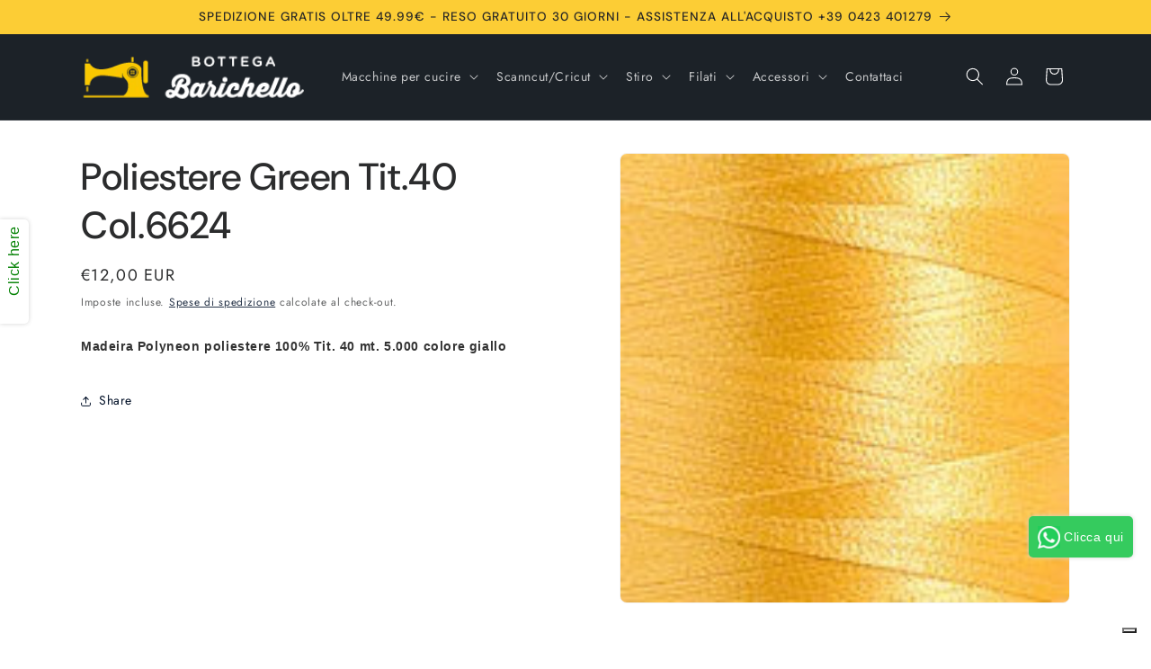

--- FILE ---
content_type: text/html; charset=utf-8
request_url: https://bottegabarichello.com/products/poliestere-green-tit-40-col-6624
body_size: 36863
content:
<!doctype html>
<html class="js" lang="it">
  <head>
    <meta charset="utf-8">
    <meta http-equiv="X-UA-Compatible" content="IE=edge">
    <meta name="viewport" content="width=device-width,initial-scale=1">
    <meta name="theme-color" content="">
    <link rel="canonical" href="https://bottegabarichello.com/products/poliestere-green-tit-40-col-6624"><link rel="icon" type="image/png" href="//bottegabarichello.com/cdn/shop/files/Bottega-Barichello-Logo.png?crop=center&height=32&v=1637148640&width=32"><link rel="preconnect" href="https://fonts.shopifycdn.com" crossorigin><title>
      Poliestere Green Tit.40 Col.6624
 &ndash; Bottega Barichello</title>

    
      <meta name="description" content="Madeira Polyneon poliestere 100% Tit. 40 mt. 5.000 colore giallo">
    

    

<meta property="og:site_name" content="Bottega Barichello">
<meta property="og:url" content="https://bottegabarichello.com/products/poliestere-green-tit-40-col-6624">
<meta property="og:title" content="Poliestere Green Tit.40 Col.6624">
<meta property="og:type" content="product">
<meta property="og:description" content="Madeira Polyneon poliestere 100% Tit. 40 mt. 5.000 colore giallo"><meta property="og:image" content="http://bottegabarichello.com/cdn/shop/products/853_d676f24f-490b-4468-b63a-1c5157fdccfb.jpg?v=1653407980">
  <meta property="og:image:secure_url" content="https://bottegabarichello.com/cdn/shop/products/853_d676f24f-490b-4468-b63a-1c5157fdccfb.jpg?v=1653407980">
  <meta property="og:image:width" content="150">
  <meta property="og:image:height" content="150"><meta property="og:price:amount" content="12,00">
  <meta property="og:price:currency" content="EUR"><meta name="twitter:site" content="@https://x.com/Bott_Barichello"><meta name="twitter:card" content="summary_large_image">
<meta name="twitter:title" content="Poliestere Green Tit.40 Col.6624">
<meta name="twitter:description" content="Madeira Polyneon poliestere 100% Tit. 40 mt. 5.000 colore giallo">


    <script src="//bottegabarichello.com/cdn/shop/t/9/assets/constants.js?v=132983761750457495441750239317" defer="defer"></script>
    <script src="//bottegabarichello.com/cdn/shop/t/9/assets/pubsub.js?v=25310214064522200911750239318" defer="defer"></script>
    <script src="//bottegabarichello.com/cdn/shop/t/9/assets/global.js?v=184345515105158409801750239317" defer="defer"></script>
    <script src="//bottegabarichello.com/cdn/shop/t/9/assets/details-disclosure.js?v=13653116266235556501750239317" defer="defer"></script>
    <script src="//bottegabarichello.com/cdn/shop/t/9/assets/details-modal.js?v=25581673532751508451750239317" defer="defer"></script>
    <script src="//bottegabarichello.com/cdn/shop/t/9/assets/search-form.js?v=133129549252120666541750239318" defer="defer"></script><script src="//bottegabarichello.com/cdn/shop/t/9/assets/animations.js?v=88693664871331136111750239316" defer="defer"></script><script>window.performance && window.performance.mark && window.performance.mark('shopify.content_for_header.start');</script><meta name="google-site-verification" content="iaRtUSy9lINkJtrMmve7moYTSH5kh5tuPFPukiw3crc">
<meta id="shopify-digital-wallet" name="shopify-digital-wallet" content="/61061857531/digital_wallets/dialog">
<meta name="shopify-checkout-api-token" content="afb4997457ad472a223386619c2ee7c7">
<meta id="in-context-paypal-metadata" data-shop-id="61061857531" data-venmo-supported="false" data-environment="production" data-locale="it_IT" data-paypal-v4="true" data-currency="EUR">
<link rel="alternate" type="application/json+oembed" href="https://bottegabarichello.com/products/poliestere-green-tit-40-col-6624.oembed">
<script async="async" src="/checkouts/internal/preloads.js?locale=it-IT"></script>
<link rel="preconnect" href="https://shop.app" crossorigin="anonymous">
<script async="async" src="https://shop.app/checkouts/internal/preloads.js?locale=it-IT&shop_id=61061857531" crossorigin="anonymous"></script>
<script id="shopify-features" type="application/json">{"accessToken":"afb4997457ad472a223386619c2ee7c7","betas":["rich-media-storefront-analytics"],"domain":"bottegabarichello.com","predictiveSearch":true,"shopId":61061857531,"locale":"it"}</script>
<script>var Shopify = Shopify || {};
Shopify.shop = "bottega-barichello.myshopify.com";
Shopify.locale = "it";
Shopify.currency = {"active":"EUR","rate":"1.0"};
Shopify.country = "IT";
Shopify.theme = {"name":"theme-export-bottegabarichello-com-bb-italiano","id":175260500296,"schema_name":"Trade","schema_version":"15.3.0","theme_store_id":null,"role":"main"};
Shopify.theme.handle = "null";
Shopify.theme.style = {"id":null,"handle":null};
Shopify.cdnHost = "bottegabarichello.com/cdn";
Shopify.routes = Shopify.routes || {};
Shopify.routes.root = "/";</script>
<script type="module">!function(o){(o.Shopify=o.Shopify||{}).modules=!0}(window);</script>
<script>!function(o){function n(){var o=[];function n(){o.push(Array.prototype.slice.apply(arguments))}return n.q=o,n}var t=o.Shopify=o.Shopify||{};t.loadFeatures=n(),t.autoloadFeatures=n()}(window);</script>
<script>
  window.ShopifyPay = window.ShopifyPay || {};
  window.ShopifyPay.apiHost = "shop.app\/pay";
  window.ShopifyPay.redirectState = null;
</script>
<script id="shop-js-analytics" type="application/json">{"pageType":"product"}</script>
<script defer="defer" async type="module" src="//bottegabarichello.com/cdn/shopifycloud/shop-js/modules/v2/client.init-shop-cart-sync_dvfQaB1V.it.esm.js"></script>
<script defer="defer" async type="module" src="//bottegabarichello.com/cdn/shopifycloud/shop-js/modules/v2/chunk.common_BW-OJwDu.esm.js"></script>
<script defer="defer" async type="module" src="//bottegabarichello.com/cdn/shopifycloud/shop-js/modules/v2/chunk.modal_CX4jaIRf.esm.js"></script>
<script type="module">
  await import("//bottegabarichello.com/cdn/shopifycloud/shop-js/modules/v2/client.init-shop-cart-sync_dvfQaB1V.it.esm.js");
await import("//bottegabarichello.com/cdn/shopifycloud/shop-js/modules/v2/chunk.common_BW-OJwDu.esm.js");
await import("//bottegabarichello.com/cdn/shopifycloud/shop-js/modules/v2/chunk.modal_CX4jaIRf.esm.js");

  window.Shopify.SignInWithShop?.initShopCartSync?.({"fedCMEnabled":true,"windoidEnabled":true});

</script>
<script>
  window.Shopify = window.Shopify || {};
  if (!window.Shopify.featureAssets) window.Shopify.featureAssets = {};
  window.Shopify.featureAssets['shop-js'] = {"shop-cart-sync":["modules/v2/client.shop-cart-sync_CGEUFKvL.it.esm.js","modules/v2/chunk.common_BW-OJwDu.esm.js","modules/v2/chunk.modal_CX4jaIRf.esm.js"],"init-fed-cm":["modules/v2/client.init-fed-cm_Q280f13X.it.esm.js","modules/v2/chunk.common_BW-OJwDu.esm.js","modules/v2/chunk.modal_CX4jaIRf.esm.js"],"shop-cash-offers":["modules/v2/client.shop-cash-offers_DoRGZwcj.it.esm.js","modules/v2/chunk.common_BW-OJwDu.esm.js","modules/v2/chunk.modal_CX4jaIRf.esm.js"],"shop-login-button":["modules/v2/client.shop-login-button_DMM6ww0E.it.esm.js","modules/v2/chunk.common_BW-OJwDu.esm.js","modules/v2/chunk.modal_CX4jaIRf.esm.js"],"pay-button":["modules/v2/client.pay-button_B6q2F277.it.esm.js","modules/v2/chunk.common_BW-OJwDu.esm.js","modules/v2/chunk.modal_CX4jaIRf.esm.js"],"shop-button":["modules/v2/client.shop-button_COUnjhWS.it.esm.js","modules/v2/chunk.common_BW-OJwDu.esm.js","modules/v2/chunk.modal_CX4jaIRf.esm.js"],"avatar":["modules/v2/client.avatar_BTnouDA3.it.esm.js"],"init-windoid":["modules/v2/client.init-windoid_CrSLay9H.it.esm.js","modules/v2/chunk.common_BW-OJwDu.esm.js","modules/v2/chunk.modal_CX4jaIRf.esm.js"],"init-shop-for-new-customer-accounts":["modules/v2/client.init-shop-for-new-customer-accounts_BGmSGr-t.it.esm.js","modules/v2/client.shop-login-button_DMM6ww0E.it.esm.js","modules/v2/chunk.common_BW-OJwDu.esm.js","modules/v2/chunk.modal_CX4jaIRf.esm.js"],"init-shop-email-lookup-coordinator":["modules/v2/client.init-shop-email-lookup-coordinator_BMjbsTlQ.it.esm.js","modules/v2/chunk.common_BW-OJwDu.esm.js","modules/v2/chunk.modal_CX4jaIRf.esm.js"],"init-shop-cart-sync":["modules/v2/client.init-shop-cart-sync_dvfQaB1V.it.esm.js","modules/v2/chunk.common_BW-OJwDu.esm.js","modules/v2/chunk.modal_CX4jaIRf.esm.js"],"shop-toast-manager":["modules/v2/client.shop-toast-manager_C1IUOXW7.it.esm.js","modules/v2/chunk.common_BW-OJwDu.esm.js","modules/v2/chunk.modal_CX4jaIRf.esm.js"],"init-customer-accounts":["modules/v2/client.init-customer-accounts_DyWT7tGr.it.esm.js","modules/v2/client.shop-login-button_DMM6ww0E.it.esm.js","modules/v2/chunk.common_BW-OJwDu.esm.js","modules/v2/chunk.modal_CX4jaIRf.esm.js"],"init-customer-accounts-sign-up":["modules/v2/client.init-customer-accounts-sign-up_DR74S9QP.it.esm.js","modules/v2/client.shop-login-button_DMM6ww0E.it.esm.js","modules/v2/chunk.common_BW-OJwDu.esm.js","modules/v2/chunk.modal_CX4jaIRf.esm.js"],"shop-follow-button":["modules/v2/client.shop-follow-button_C7goD_zf.it.esm.js","modules/v2/chunk.common_BW-OJwDu.esm.js","modules/v2/chunk.modal_CX4jaIRf.esm.js"],"checkout-modal":["modules/v2/client.checkout-modal_Cy_s3Hxe.it.esm.js","modules/v2/chunk.common_BW-OJwDu.esm.js","modules/v2/chunk.modal_CX4jaIRf.esm.js"],"shop-login":["modules/v2/client.shop-login_ByWJfYRH.it.esm.js","modules/v2/chunk.common_BW-OJwDu.esm.js","modules/v2/chunk.modal_CX4jaIRf.esm.js"],"lead-capture":["modules/v2/client.lead-capture_B-cWF8Yd.it.esm.js","modules/v2/chunk.common_BW-OJwDu.esm.js","modules/v2/chunk.modal_CX4jaIRf.esm.js"],"payment-terms":["modules/v2/client.payment-terms_B2vYrkY2.it.esm.js","modules/v2/chunk.common_BW-OJwDu.esm.js","modules/v2/chunk.modal_CX4jaIRf.esm.js"]};
</script>
<script>(function() {
  var isLoaded = false;
  function asyncLoad() {
    if (isLoaded) return;
    isLoaded = true;
    var urls = ["https:\/\/cdn.shopify.com\/s\/files\/1\/0683\/1371\/0892\/files\/splmn-shopify-prod-August-31.min.js?v=1693985059\u0026shop=bottega-barichello.myshopify.com","https:\/\/s3.eu-west-1.amazonaws.com\/production-klarna-il-shopify-osm\/7bec47374bc1cb6b6338dfd4d69e7bffd4f4b70b\/bottega-barichello.myshopify.com-1752472191397.js?shop=bottega-barichello.myshopify.com"];
    for (var i = 0; i < urls.length; i++) {
      var s = document.createElement('script');
      s.type = 'text/javascript';
      s.async = true;
      s.src = urls[i];
      var x = document.getElementsByTagName('script')[0];
      x.parentNode.insertBefore(s, x);
    }
  };
  if(window.attachEvent) {
    window.attachEvent('onload', asyncLoad);
  } else {
    window.addEventListener('load', asyncLoad, false);
  }
})();</script>
<script id="__st">var __st={"a":61061857531,"offset":3600,"reqid":"6b6c2a6f-9ad5-45bc-8f27-612908a829c1-1769168138","pageurl":"bottegabarichello.com\/products\/poliestere-green-tit-40-col-6624","u":"57955388b875","p":"product","rtyp":"product","rid":7709519347963};</script>
<script>window.ShopifyPaypalV4VisibilityTracking = true;</script>
<script id="captcha-bootstrap">!function(){'use strict';const t='contact',e='account',n='new_comment',o=[[t,t],['blogs',n],['comments',n],[t,'customer']],c=[[e,'customer_login'],[e,'guest_login'],[e,'recover_customer_password'],[e,'create_customer']],r=t=>t.map((([t,e])=>`form[action*='/${t}']:not([data-nocaptcha='true']) input[name='form_type'][value='${e}']`)).join(','),a=t=>()=>t?[...document.querySelectorAll(t)].map((t=>t.form)):[];function s(){const t=[...o],e=r(t);return a(e)}const i='password',u='form_key',d=['recaptcha-v3-token','g-recaptcha-response','h-captcha-response',i],f=()=>{try{return window.sessionStorage}catch{return}},m='__shopify_v',_=t=>t.elements[u];function p(t,e,n=!1){try{const o=window.sessionStorage,c=JSON.parse(o.getItem(e)),{data:r}=function(t){const{data:e,action:n}=t;return t[m]||n?{data:e,action:n}:{data:t,action:n}}(c);for(const[e,n]of Object.entries(r))t.elements[e]&&(t.elements[e].value=n);n&&o.removeItem(e)}catch(o){console.error('form repopulation failed',{error:o})}}const l='form_type',E='cptcha';function T(t){t.dataset[E]=!0}const w=window,h=w.document,L='Shopify',v='ce_forms',y='captcha';let A=!1;((t,e)=>{const n=(g='f06e6c50-85a8-45c8-87d0-21a2b65856fe',I='https://cdn.shopify.com/shopifycloud/storefront-forms-hcaptcha/ce_storefront_forms_captcha_hcaptcha.v1.5.2.iife.js',D={infoText:'Protetto da hCaptcha',privacyText:'Privacy',termsText:'Termini'},(t,e,n)=>{const o=w[L][v],c=o.bindForm;if(c)return c(t,g,e,D).then(n);var r;o.q.push([[t,g,e,D],n]),r=I,A||(h.body.append(Object.assign(h.createElement('script'),{id:'captcha-provider',async:!0,src:r})),A=!0)});var g,I,D;w[L]=w[L]||{},w[L][v]=w[L][v]||{},w[L][v].q=[],w[L][y]=w[L][y]||{},w[L][y].protect=function(t,e){n(t,void 0,e),T(t)},Object.freeze(w[L][y]),function(t,e,n,w,h,L){const[v,y,A,g]=function(t,e,n){const i=e?o:[],u=t?c:[],d=[...i,...u],f=r(d),m=r(i),_=r(d.filter((([t,e])=>n.includes(e))));return[a(f),a(m),a(_),s()]}(w,h,L),I=t=>{const e=t.target;return e instanceof HTMLFormElement?e:e&&e.form},D=t=>v().includes(t);t.addEventListener('submit',(t=>{const e=I(t);if(!e)return;const n=D(e)&&!e.dataset.hcaptchaBound&&!e.dataset.recaptchaBound,o=_(e),c=g().includes(e)&&(!o||!o.value);(n||c)&&t.preventDefault(),c&&!n&&(function(t){try{if(!f())return;!function(t){const e=f();if(!e)return;const n=_(t);if(!n)return;const o=n.value;o&&e.removeItem(o)}(t);const e=Array.from(Array(32),(()=>Math.random().toString(36)[2])).join('');!function(t,e){_(t)||t.append(Object.assign(document.createElement('input'),{type:'hidden',name:u})),t.elements[u].value=e}(t,e),function(t,e){const n=f();if(!n)return;const o=[...t.querySelectorAll(`input[type='${i}']`)].map((({name:t})=>t)),c=[...d,...o],r={};for(const[a,s]of new FormData(t).entries())c.includes(a)||(r[a]=s);n.setItem(e,JSON.stringify({[m]:1,action:t.action,data:r}))}(t,e)}catch(e){console.error('failed to persist form',e)}}(e),e.submit())}));const S=(t,e)=>{t&&!t.dataset[E]&&(n(t,e.some((e=>e===t))),T(t))};for(const o of['focusin','change'])t.addEventListener(o,(t=>{const e=I(t);D(e)&&S(e,y())}));const B=e.get('form_key'),M=e.get(l),P=B&&M;t.addEventListener('DOMContentLoaded',(()=>{const t=y();if(P)for(const e of t)e.elements[l].value===M&&p(e,B);[...new Set([...A(),...v().filter((t=>'true'===t.dataset.shopifyCaptcha))])].forEach((e=>S(e,t)))}))}(h,new URLSearchParams(w.location.search),n,t,e,['guest_login'])})(!0,!0)}();</script>
<script integrity="sha256-4kQ18oKyAcykRKYeNunJcIwy7WH5gtpwJnB7kiuLZ1E=" data-source-attribution="shopify.loadfeatures" defer="defer" src="//bottegabarichello.com/cdn/shopifycloud/storefront/assets/storefront/load_feature-a0a9edcb.js" crossorigin="anonymous"></script>
<script crossorigin="anonymous" defer="defer" src="//bottegabarichello.com/cdn/shopifycloud/storefront/assets/shopify_pay/storefront-65b4c6d7.js?v=20250812"></script>
<script data-source-attribution="shopify.dynamic_checkout.dynamic.init">var Shopify=Shopify||{};Shopify.PaymentButton=Shopify.PaymentButton||{isStorefrontPortableWallets:!0,init:function(){window.Shopify.PaymentButton.init=function(){};var t=document.createElement("script");t.src="https://bottegabarichello.com/cdn/shopifycloud/portable-wallets/latest/portable-wallets.it.js",t.type="module",document.head.appendChild(t)}};
</script>
<script data-source-attribution="shopify.dynamic_checkout.buyer_consent">
  function portableWalletsHideBuyerConsent(e){var t=document.getElementById("shopify-buyer-consent"),n=document.getElementById("shopify-subscription-policy-button");t&&n&&(t.classList.add("hidden"),t.setAttribute("aria-hidden","true"),n.removeEventListener("click",e))}function portableWalletsShowBuyerConsent(e){var t=document.getElementById("shopify-buyer-consent"),n=document.getElementById("shopify-subscription-policy-button");t&&n&&(t.classList.remove("hidden"),t.removeAttribute("aria-hidden"),n.addEventListener("click",e))}window.Shopify?.PaymentButton&&(window.Shopify.PaymentButton.hideBuyerConsent=portableWalletsHideBuyerConsent,window.Shopify.PaymentButton.showBuyerConsent=portableWalletsShowBuyerConsent);
</script>
<script data-source-attribution="shopify.dynamic_checkout.cart.bootstrap">document.addEventListener("DOMContentLoaded",(function(){function t(){return document.querySelector("shopify-accelerated-checkout-cart, shopify-accelerated-checkout")}if(t())Shopify.PaymentButton.init();else{new MutationObserver((function(e,n){t()&&(Shopify.PaymentButton.init(),n.disconnect())})).observe(document.body,{childList:!0,subtree:!0})}}));
</script>
<link id="shopify-accelerated-checkout-styles" rel="stylesheet" media="screen" href="https://bottegabarichello.com/cdn/shopifycloud/portable-wallets/latest/accelerated-checkout-backwards-compat.css" crossorigin="anonymous">
<style id="shopify-accelerated-checkout-cart">
        #shopify-buyer-consent {
  margin-top: 1em;
  display: inline-block;
  width: 100%;
}

#shopify-buyer-consent.hidden {
  display: none;
}

#shopify-subscription-policy-button {
  background: none;
  border: none;
  padding: 0;
  text-decoration: underline;
  font-size: inherit;
  cursor: pointer;
}

#shopify-subscription-policy-button::before {
  box-shadow: none;
}

      </style>
<script id="sections-script" data-sections="header" defer="defer" src="//bottegabarichello.com/cdn/shop/t/9/compiled_assets/scripts.js?v=1077"></script>
<script>window.performance && window.performance.mark && window.performance.mark('shopify.content_for_header.end');</script>


    <style data-shopify>
      @font-face {
  font-family: Jost;
  font-weight: 400;
  font-style: normal;
  font-display: swap;
  src: url("//bottegabarichello.com/cdn/fonts/jost/jost_n4.d47a1b6347ce4a4c9f437608011273009d91f2b7.woff2") format("woff2"),
       url("//bottegabarichello.com/cdn/fonts/jost/jost_n4.791c46290e672b3f85c3d1c651ef2efa3819eadd.woff") format("woff");
}

      @font-face {
  font-family: Jost;
  font-weight: 700;
  font-style: normal;
  font-display: swap;
  src: url("//bottegabarichello.com/cdn/fonts/jost/jost_n7.921dc18c13fa0b0c94c5e2517ffe06139c3615a3.woff2") format("woff2"),
       url("//bottegabarichello.com/cdn/fonts/jost/jost_n7.cbfc16c98c1e195f46c536e775e4e959c5f2f22b.woff") format("woff");
}

      @font-face {
  font-family: Jost;
  font-weight: 400;
  font-style: italic;
  font-display: swap;
  src: url("//bottegabarichello.com/cdn/fonts/jost/jost_i4.b690098389649750ada222b9763d55796c5283a5.woff2") format("woff2"),
       url("//bottegabarichello.com/cdn/fonts/jost/jost_i4.fd766415a47e50b9e391ae7ec04e2ae25e7e28b0.woff") format("woff");
}

      @font-face {
  font-family: Jost;
  font-weight: 700;
  font-style: italic;
  font-display: swap;
  src: url("//bottegabarichello.com/cdn/fonts/jost/jost_i7.d8201b854e41e19d7ed9b1a31fe4fe71deea6d3f.woff2") format("woff2"),
       url("//bottegabarichello.com/cdn/fonts/jost/jost_i7.eae515c34e26b6c853efddc3fc0c552e0de63757.woff") format("woff");
}

      @font-face {
  font-family: "DM Sans";
  font-weight: 500;
  font-style: normal;
  font-display: swap;
  src: url("//bottegabarichello.com/cdn/fonts/dm_sans/dmsans_n5.8a0f1984c77eb7186ceb87c4da2173ff65eb012e.woff2") format("woff2"),
       url("//bottegabarichello.com/cdn/fonts/dm_sans/dmsans_n5.9ad2e755a89e15b3d6c53259daad5fc9609888e6.woff") format("woff");
}


      
        :root,
        .color-scheme-1 {
          --color-background: 255,255,255;
        
          --gradient-background: #ffffff;
        

        

        --color-foreground: 43,44,45;
        --color-background-contrast: 191,191,191;
        --color-shadow: 0,17,40;
        --color-button: 252,205,53;
        --color-button-text: 38,38,38;
        --color-secondary-button: 255,255,255;
        --color-secondary-button-text: 0,17,40;
        --color-link: 0,17,40;
        --color-badge-foreground: 43,44,45;
        --color-badge-background: 255,255,255;
        --color-badge-border: 43,44,45;
        --payment-terms-background-color: rgb(255 255 255);
      }
      
        
        .color-scheme-2 {
          --color-background: 255,255,255;
        
          --gradient-background: #ffffff;
        

        

        --color-foreground: 38,38,38;
        --color-background-contrast: 191,191,191;
        --color-shadow: 0,17,40;
        --color-button: 252,205,53;
        --color-button-text: 255,255,255;
        --color-secondary-button: 255,255,255;
        --color-secondary-button-text: 245,195,28;
        --color-link: 245,195,28;
        --color-badge-foreground: 38,38,38;
        --color-badge-background: 255,255,255;
        --color-badge-border: 38,38,38;
        --payment-terms-background-color: rgb(255 255 255);
      }
      
        
        .color-scheme-3 {
          --color-background: 252,205,53;
        
          --gradient-background: #fccd35;
        

        

        --color-foreground: 38,38,38;
        --color-background-contrast: 175,134,3;
        --color-shadow: 0,17,40;
        --color-button: 253,253,253;
        --color-button-text: 38,38,38;
        --color-secondary-button: 252,205,53;
        --color-secondary-button-text: 84,72,60;
        --color-link: 84,72,60;
        --color-badge-foreground: 38,38,38;
        --color-badge-background: 252,205,53;
        --color-badge-border: 38,38,38;
        --payment-terms-background-color: rgb(252 205 53);
      }
      
        
        .color-scheme-4 {
          --color-background: 28,34,40;
        
          --gradient-background: #1c2228;
        

        

        --color-foreground: 255,255,255;
        --color-background-contrast: 39,47,55;
        --color-shadow: 0,17,40;
        --color-button: 255,255,255;
        --color-button-text: 0,17,40;
        --color-secondary-button: 28,34,40;
        --color-secondary-button-text: 255,255,255;
        --color-link: 255,255,255;
        --color-badge-foreground: 255,255,255;
        --color-badge-background: 28,34,40;
        --color-badge-border: 255,255,255;
        --payment-terms-background-color: rgb(28 34 40);
      }
      
        
        .color-scheme-5 {
          --color-background: 252,205,53;
        
          --gradient-background: #fccd35;
        

        

        --color-foreground: 38,38,38;
        --color-background-contrast: 175,134,3;
        --color-shadow: 0,17,40;
        --color-button: 252,205,53;
        --color-button-text: 38,38,38;
        --color-secondary-button: 252,205,53;
        --color-secondary-button-text: 255,255,255;
        --color-link: 255,255,255;
        --color-badge-foreground: 38,38,38;
        --color-badge-background: 252,205,53;
        --color-badge-border: 38,38,38;
        --payment-terms-background-color: rgb(252 205 53);
      }
      

      body, .color-scheme-1, .color-scheme-2, .color-scheme-3, .color-scheme-4, .color-scheme-5 {
        color: rgba(var(--color-foreground), 0.75);
        background-color: rgb(var(--color-background));
      }

      :root {
        --font-body-family: Jost, sans-serif;
        --font-body-style: normal;
        --font-body-weight: 400;
        --font-body-weight-bold: 700;

        --font-heading-family: "DM Sans", sans-serif;
        --font-heading-style: normal;
        --font-heading-weight: 500;

        --font-body-scale: 1.0;
        --font-heading-scale: 1.05;

        --media-padding: px;
        --media-border-opacity: 0.05;
        --media-border-width: 1px;
        --media-radius: 8px;
        --media-shadow-opacity: 0.0;
        --media-shadow-horizontal-offset: 0px;
        --media-shadow-vertical-offset: 4px;
        --media-shadow-blur-radius: 5px;
        --media-shadow-visible: 0;

        --page-width: 120rem;
        --page-width-margin: 0rem;

        --product-card-image-padding: 1.2rem;
        --product-card-corner-radius: 0.8rem;
        --product-card-text-alignment: left;
        --product-card-border-width: 0.0rem;
        --product-card-border-opacity: 0.1;
        --product-card-shadow-opacity: 0.0;
        --product-card-shadow-visible: 0;
        --product-card-shadow-horizontal-offset: 0.0rem;
        --product-card-shadow-vertical-offset: 0.4rem;
        --product-card-shadow-blur-radius: 0.5rem;

        --collection-card-image-padding: 0.0rem;
        --collection-card-corner-radius: 0.8rem;
        --collection-card-text-alignment: left;
        --collection-card-border-width: 0.0rem;
        --collection-card-border-opacity: 0.1;
        --collection-card-shadow-opacity: 0.0;
        --collection-card-shadow-visible: 0;
        --collection-card-shadow-horizontal-offset: 0.0rem;
        --collection-card-shadow-vertical-offset: 0.4rem;
        --collection-card-shadow-blur-radius: 0.5rem;

        --blog-card-image-padding: 0.0rem;
        --blog-card-corner-radius: 0.8rem;
        --blog-card-text-alignment: left;
        --blog-card-border-width: 0.0rem;
        --blog-card-border-opacity: 0.1;
        --blog-card-shadow-opacity: 0.0;
        --blog-card-shadow-visible: 0;
        --blog-card-shadow-horizontal-offset: 0.0rem;
        --blog-card-shadow-vertical-offset: 0.4rem;
        --blog-card-shadow-blur-radius: 0.5rem;

        --badge-corner-radius: 4.0rem;

        --popup-border-width: 1px;
        --popup-border-opacity: 0.1;
        --popup-corner-radius: 8px;
        --popup-shadow-opacity: 0.05;
        --popup-shadow-horizontal-offset: 0px;
        --popup-shadow-vertical-offset: 4px;
        --popup-shadow-blur-radius: 5px;

        --drawer-border-width: 1px;
        --drawer-border-opacity: 0.1;
        --drawer-shadow-opacity: 0.0;
        --drawer-shadow-horizontal-offset: 0px;
        --drawer-shadow-vertical-offset: 4px;
        --drawer-shadow-blur-radius: 5px;

        --spacing-sections-desktop: 0px;
        --spacing-sections-mobile: 0px;

        --grid-desktop-vertical-spacing: 12px;
        --grid-desktop-horizontal-spacing: 12px;
        --grid-mobile-vertical-spacing: 6px;
        --grid-mobile-horizontal-spacing: 6px;

        --text-boxes-border-opacity: 0.1;
        --text-boxes-border-width: 0px;
        --text-boxes-radius: 8px;
        --text-boxes-shadow-opacity: 0.0;
        --text-boxes-shadow-visible: 0;
        --text-boxes-shadow-horizontal-offset: 0px;
        --text-boxes-shadow-vertical-offset: 4px;
        --text-boxes-shadow-blur-radius: 5px;

        --buttons-radius: 6px;
        --buttons-radius-outset: 7px;
        --buttons-border-width: 1px;
        --buttons-border-opacity: 1.0;
        --buttons-shadow-opacity: 0.0;
        --buttons-shadow-visible: 0;
        --buttons-shadow-horizontal-offset: 0px;
        --buttons-shadow-vertical-offset: 4px;
        --buttons-shadow-blur-radius: 5px;
        --buttons-border-offset: 0.3px;

        --inputs-radius: 6px;
        --inputs-border-width: 1px;
        --inputs-border-opacity: 0.55;
        --inputs-shadow-opacity: 0.0;
        --inputs-shadow-horizontal-offset: 0px;
        --inputs-margin-offset: 0px;
        --inputs-shadow-vertical-offset: 4px;
        --inputs-shadow-blur-radius: 5px;
        --inputs-radius-outset: 7px;

        --variant-pills-radius: 40px;
        --variant-pills-border-width: 1px;
        --variant-pills-border-opacity: 0.55;
        --variant-pills-shadow-opacity: 0.0;
        --variant-pills-shadow-horizontal-offset: 0px;
        --variant-pills-shadow-vertical-offset: 4px;
        --variant-pills-shadow-blur-radius: 5px;
      }

      *,
      *::before,
      *::after {
        box-sizing: inherit;
      }

      html {
        box-sizing: border-box;
        font-size: calc(var(--font-body-scale) * 62.5%);
        height: 100%;
      }

      body {
        display: grid;
        grid-template-rows: auto auto 1fr auto;
        grid-template-columns: 100%;
        min-height: 100%;
        margin: 0;
        font-size: 1.5rem;
        letter-spacing: 0.06rem;
        line-height: calc(1 + 0.8 / var(--font-body-scale));
        font-family: var(--font-body-family);
        font-style: var(--font-body-style);
        font-weight: var(--font-body-weight);
      }

      @media screen and (min-width: 750px) {
        body {
          font-size: 1.6rem;
        }
      }
    </style>

    <link href="//bottegabarichello.com/cdn/shop/t/9/assets/base.css?v=159841507637079171801750239316" rel="stylesheet" type="text/css" media="all" />
    <link rel="stylesheet" href="//bottegabarichello.com/cdn/shop/t/9/assets/component-cart-items.css?v=123238115697927560811750239316" media="print" onload="this.media='all'">
      <link rel="preload" as="font" href="//bottegabarichello.com/cdn/fonts/jost/jost_n4.d47a1b6347ce4a4c9f437608011273009d91f2b7.woff2" type="font/woff2" crossorigin>
      

      <link rel="preload" as="font" href="//bottegabarichello.com/cdn/fonts/dm_sans/dmsans_n5.8a0f1984c77eb7186ceb87c4da2173ff65eb012e.woff2" type="font/woff2" crossorigin>
      
<link
        rel="stylesheet"
        href="//bottegabarichello.com/cdn/shop/t/9/assets/component-predictive-search.css?v=118923337488134913561750239316"
        media="print"
        onload="this.media='all'"
      ><script>
      if (Shopify.designMode) {
        document.documentElement.classList.add('shopify-design-mode');
      }
    </script>
  <!-- BEGIN app block: shopify://apps/cmp-insert-code/blocks/cmp-insert-code/78eb98c3-3331-4186-baf2-1c07c0f8c0d1 -->



    
        <script type="text/javascript">
var _iub = _iub || [];
_iub.csConfiguration = {"floatingPreferencesButtonDisplay":"bottom-right","perPurposeConsent":true,"siteId":2861931,"whitelabel":false,"cookiePolicyId":39161347,"banner":{"acceptButtonDisplay":true,"closeButtonDisplay":false,"customizeButtonDisplay":true,"explicitWithdrawal":true,"listPurposes":true,"ownerName":"bottegabarichello.com","position":"float-top-center","rejectButtonDisplay":true,"showPurposesToggles":true,"showTotalNumberOfProviders":true}};
_iub.csLangConfiguration = {"it":{"cookiePolicyId":39161347}};
</script>
<script type="text/javascript" src="https://cs.iubenda.com/autoblocking/2861931.js"></script>
<script type="text/javascript" src="//cdn.iubenda.com/cs/iubenda_cs.js" charset="UTF-8" async></script>

        
            <script src="https://cdn.shopify.com/extensions/01997bfc-7953-7065-a673-0189ed6a04ef/shopify-app-template-php-77/assets/consent-tracking.js" type="text/javascript" async></script>
        
    

<!-- END app block --><link href="https://monorail-edge.shopifysvc.com" rel="dns-prefetch">
<script>(function(){if ("sendBeacon" in navigator && "performance" in window) {try {var session_token_from_headers = performance.getEntriesByType('navigation')[0].serverTiming.find(x => x.name == '_s').description;} catch {var session_token_from_headers = undefined;}var session_cookie_matches = document.cookie.match(/_shopify_s=([^;]*)/);var session_token_from_cookie = session_cookie_matches && session_cookie_matches.length === 2 ? session_cookie_matches[1] : "";var session_token = session_token_from_headers || session_token_from_cookie || "";function handle_abandonment_event(e) {var entries = performance.getEntries().filter(function(entry) {return /monorail-edge.shopifysvc.com/.test(entry.name);});if (!window.abandonment_tracked && entries.length === 0) {window.abandonment_tracked = true;var currentMs = Date.now();var navigation_start = performance.timing.navigationStart;var payload = {shop_id: 61061857531,url: window.location.href,navigation_start,duration: currentMs - navigation_start,session_token,page_type: "product"};window.navigator.sendBeacon("https://monorail-edge.shopifysvc.com/v1/produce", JSON.stringify({schema_id: "online_store_buyer_site_abandonment/1.1",payload: payload,metadata: {event_created_at_ms: currentMs,event_sent_at_ms: currentMs}}));}}window.addEventListener('pagehide', handle_abandonment_event);}}());</script>
<script id="web-pixels-manager-setup">(function e(e,d,r,n,o){if(void 0===o&&(o={}),!Boolean(null===(a=null===(i=window.Shopify)||void 0===i?void 0:i.analytics)||void 0===a?void 0:a.replayQueue)){var i,a;window.Shopify=window.Shopify||{};var t=window.Shopify;t.analytics=t.analytics||{};var s=t.analytics;s.replayQueue=[],s.publish=function(e,d,r){return s.replayQueue.push([e,d,r]),!0};try{self.performance.mark("wpm:start")}catch(e){}var l=function(){var e={modern:/Edge?\/(1{2}[4-9]|1[2-9]\d|[2-9]\d{2}|\d{4,})\.\d+(\.\d+|)|Firefox\/(1{2}[4-9]|1[2-9]\d|[2-9]\d{2}|\d{4,})\.\d+(\.\d+|)|Chrom(ium|e)\/(9{2}|\d{3,})\.\d+(\.\d+|)|(Maci|X1{2}).+ Version\/(15\.\d+|(1[6-9]|[2-9]\d|\d{3,})\.\d+)([,.]\d+|)( \(\w+\)|)( Mobile\/\w+|) Safari\/|Chrome.+OPR\/(9{2}|\d{3,})\.\d+\.\d+|(CPU[ +]OS|iPhone[ +]OS|CPU[ +]iPhone|CPU IPhone OS|CPU iPad OS)[ +]+(15[._]\d+|(1[6-9]|[2-9]\d|\d{3,})[._]\d+)([._]\d+|)|Android:?[ /-](13[3-9]|1[4-9]\d|[2-9]\d{2}|\d{4,})(\.\d+|)(\.\d+|)|Android.+Firefox\/(13[5-9]|1[4-9]\d|[2-9]\d{2}|\d{4,})\.\d+(\.\d+|)|Android.+Chrom(ium|e)\/(13[3-9]|1[4-9]\d|[2-9]\d{2}|\d{4,})\.\d+(\.\d+|)|SamsungBrowser\/([2-9]\d|\d{3,})\.\d+/,legacy:/Edge?\/(1[6-9]|[2-9]\d|\d{3,})\.\d+(\.\d+|)|Firefox\/(5[4-9]|[6-9]\d|\d{3,})\.\d+(\.\d+|)|Chrom(ium|e)\/(5[1-9]|[6-9]\d|\d{3,})\.\d+(\.\d+|)([\d.]+$|.*Safari\/(?![\d.]+ Edge\/[\d.]+$))|(Maci|X1{2}).+ Version\/(10\.\d+|(1[1-9]|[2-9]\d|\d{3,})\.\d+)([,.]\d+|)( \(\w+\)|)( Mobile\/\w+|) Safari\/|Chrome.+OPR\/(3[89]|[4-9]\d|\d{3,})\.\d+\.\d+|(CPU[ +]OS|iPhone[ +]OS|CPU[ +]iPhone|CPU IPhone OS|CPU iPad OS)[ +]+(10[._]\d+|(1[1-9]|[2-9]\d|\d{3,})[._]\d+)([._]\d+|)|Android:?[ /-](13[3-9]|1[4-9]\d|[2-9]\d{2}|\d{4,})(\.\d+|)(\.\d+|)|Mobile Safari.+OPR\/([89]\d|\d{3,})\.\d+\.\d+|Android.+Firefox\/(13[5-9]|1[4-9]\d|[2-9]\d{2}|\d{4,})\.\d+(\.\d+|)|Android.+Chrom(ium|e)\/(13[3-9]|1[4-9]\d|[2-9]\d{2}|\d{4,})\.\d+(\.\d+|)|Android.+(UC? ?Browser|UCWEB|U3)[ /]?(15\.([5-9]|\d{2,})|(1[6-9]|[2-9]\d|\d{3,})\.\d+)\.\d+|SamsungBrowser\/(5\.\d+|([6-9]|\d{2,})\.\d+)|Android.+MQ{2}Browser\/(14(\.(9|\d{2,})|)|(1[5-9]|[2-9]\d|\d{3,})(\.\d+|))(\.\d+|)|K[Aa][Ii]OS\/(3\.\d+|([4-9]|\d{2,})\.\d+)(\.\d+|)/},d=e.modern,r=e.legacy,n=navigator.userAgent;return n.match(d)?"modern":n.match(r)?"legacy":"unknown"}(),u="modern"===l?"modern":"legacy",c=(null!=n?n:{modern:"",legacy:""})[u],f=function(e){return[e.baseUrl,"/wpm","/b",e.hashVersion,"modern"===e.buildTarget?"m":"l",".js"].join("")}({baseUrl:d,hashVersion:r,buildTarget:u}),m=function(e){var d=e.version,r=e.bundleTarget,n=e.surface,o=e.pageUrl,i=e.monorailEndpoint;return{emit:function(e){var a=e.status,t=e.errorMsg,s=(new Date).getTime(),l=JSON.stringify({metadata:{event_sent_at_ms:s},events:[{schema_id:"web_pixels_manager_load/3.1",payload:{version:d,bundle_target:r,page_url:o,status:a,surface:n,error_msg:t},metadata:{event_created_at_ms:s}}]});if(!i)return console&&console.warn&&console.warn("[Web Pixels Manager] No Monorail endpoint provided, skipping logging."),!1;try{return self.navigator.sendBeacon.bind(self.navigator)(i,l)}catch(e){}var u=new XMLHttpRequest;try{return u.open("POST",i,!0),u.setRequestHeader("Content-Type","text/plain"),u.send(l),!0}catch(e){return console&&console.warn&&console.warn("[Web Pixels Manager] Got an unhandled error while logging to Monorail."),!1}}}}({version:r,bundleTarget:l,surface:e.surface,pageUrl:self.location.href,monorailEndpoint:e.monorailEndpoint});try{o.browserTarget=l,function(e){var d=e.src,r=e.async,n=void 0===r||r,o=e.onload,i=e.onerror,a=e.sri,t=e.scriptDataAttributes,s=void 0===t?{}:t,l=document.createElement("script"),u=document.querySelector("head"),c=document.querySelector("body");if(l.async=n,l.src=d,a&&(l.integrity=a,l.crossOrigin="anonymous"),s)for(var f in s)if(Object.prototype.hasOwnProperty.call(s,f))try{l.dataset[f]=s[f]}catch(e){}if(o&&l.addEventListener("load",o),i&&l.addEventListener("error",i),u)u.appendChild(l);else{if(!c)throw new Error("Did not find a head or body element to append the script");c.appendChild(l)}}({src:f,async:!0,onload:function(){if(!function(){var e,d;return Boolean(null===(d=null===(e=window.Shopify)||void 0===e?void 0:e.analytics)||void 0===d?void 0:d.initialized)}()){var d=window.webPixelsManager.init(e)||void 0;if(d){var r=window.Shopify.analytics;r.replayQueue.forEach((function(e){var r=e[0],n=e[1],o=e[2];d.publishCustomEvent(r,n,o)})),r.replayQueue=[],r.publish=d.publishCustomEvent,r.visitor=d.visitor,r.initialized=!0}}},onerror:function(){return m.emit({status:"failed",errorMsg:"".concat(f," has failed to load")})},sri:function(e){var d=/^sha384-[A-Za-z0-9+/=]+$/;return"string"==typeof e&&d.test(e)}(c)?c:"",scriptDataAttributes:o}),m.emit({status:"loading"})}catch(e){m.emit({status:"failed",errorMsg:(null==e?void 0:e.message)||"Unknown error"})}}})({shopId: 61061857531,storefrontBaseUrl: "https://bottegabarichello.com",extensionsBaseUrl: "https://extensions.shopifycdn.com/cdn/shopifycloud/web-pixels-manager",monorailEndpoint: "https://monorail-edge.shopifysvc.com/unstable/produce_batch",surface: "storefront-renderer",enabledBetaFlags: ["2dca8a86"],webPixelsConfigList: [{"id":"2148041032","configuration":"{\"webPixelName\":\"Judge.me\"}","eventPayloadVersion":"v1","runtimeContext":"STRICT","scriptVersion":"34ad157958823915625854214640f0bf","type":"APP","apiClientId":683015,"privacyPurposes":["ANALYTICS"],"dataSharingAdjustments":{"protectedCustomerApprovalScopes":["read_customer_email","read_customer_name","read_customer_personal_data","read_customer_phone"]}},{"id":"824017224","configuration":"{\"config\":\"{\\\"google_tag_ids\\\":[\\\"G-5ECN9KX8XM\\\",\\\"AW-934449011\\\",\\\"GT-T9WPMTW\\\"],\\\"target_country\\\":\\\"IT\\\",\\\"gtag_events\\\":[{\\\"type\\\":\\\"begin_checkout\\\",\\\"action_label\\\":[\\\"G-5ECN9KX8XM\\\",\\\"AW-934449011\\\/kDXHCO_LrIQDEPOeyr0D\\\"]},{\\\"type\\\":\\\"search\\\",\\\"action_label\\\":[\\\"G-5ECN9KX8XM\\\",\\\"AW-934449011\\\/ePozCPLLrIQDEPOeyr0D\\\"]},{\\\"type\\\":\\\"view_item\\\",\\\"action_label\\\":[\\\"G-5ECN9KX8XM\\\",\\\"AW-934449011\\\/almdCOnLrIQDEPOeyr0D\\\",\\\"MC-SELPG1W8M0\\\"]},{\\\"type\\\":\\\"purchase\\\",\\\"action_label\\\":[\\\"G-5ECN9KX8XM\\\",\\\"AW-934449011\\\/X-BVCObLrIQDEPOeyr0D\\\",\\\"MC-SELPG1W8M0\\\"]},{\\\"type\\\":\\\"page_view\\\",\\\"action_label\\\":[\\\"G-5ECN9KX8XM\\\",\\\"AW-934449011\\\/PyTxCOPLrIQDEPOeyr0D\\\",\\\"MC-SELPG1W8M0\\\"]},{\\\"type\\\":\\\"add_payment_info\\\",\\\"action_label\\\":[\\\"G-5ECN9KX8XM\\\",\\\"AW-934449011\\\/07LOCPXLrIQDEPOeyr0D\\\"]},{\\\"type\\\":\\\"add_to_cart\\\",\\\"action_label\\\":[\\\"G-5ECN9KX8XM\\\",\\\"AW-934449011\\\/VyCZCOzLrIQDEPOeyr0D\\\"]}],\\\"enable_monitoring_mode\\\":false}\"}","eventPayloadVersion":"v1","runtimeContext":"OPEN","scriptVersion":"b2a88bafab3e21179ed38636efcd8a93","type":"APP","apiClientId":1780363,"privacyPurposes":[],"dataSharingAdjustments":{"protectedCustomerApprovalScopes":["read_customer_address","read_customer_email","read_customer_name","read_customer_personal_data","read_customer_phone"]}},{"id":"295797064","configuration":"{\"pixel_id\":\"854988565908211\",\"pixel_type\":\"facebook_pixel\",\"metaapp_system_user_token\":\"-\"}","eventPayloadVersion":"v1","runtimeContext":"OPEN","scriptVersion":"ca16bc87fe92b6042fbaa3acc2fbdaa6","type":"APP","apiClientId":2329312,"privacyPurposes":["ANALYTICS","MARKETING","SALE_OF_DATA"],"dataSharingAdjustments":{"protectedCustomerApprovalScopes":["read_customer_address","read_customer_email","read_customer_name","read_customer_personal_data","read_customer_phone"]}},{"id":"shopify-app-pixel","configuration":"{}","eventPayloadVersion":"v1","runtimeContext":"STRICT","scriptVersion":"0450","apiClientId":"shopify-pixel","type":"APP","privacyPurposes":["ANALYTICS","MARKETING"]},{"id":"shopify-custom-pixel","eventPayloadVersion":"v1","runtimeContext":"LAX","scriptVersion":"0450","apiClientId":"shopify-pixel","type":"CUSTOM","privacyPurposes":["ANALYTICS","MARKETING"]}],isMerchantRequest: false,initData: {"shop":{"name":"Bottega Barichello","paymentSettings":{"currencyCode":"EUR"},"myshopifyDomain":"bottega-barichello.myshopify.com","countryCode":"IT","storefrontUrl":"https:\/\/bottegabarichello.com"},"customer":null,"cart":null,"checkout":null,"productVariants":[{"price":{"amount":12.0,"currencyCode":"EUR"},"product":{"title":"Poliestere Green Tit.40 Col.6624","vendor":"Madeira","id":"7709519347963","untranslatedTitle":"Poliestere Green Tit.40 Col.6624","url":"\/products\/poliestere-green-tit-40-col-6624","type":"Filati"},"id":"43057285333243","image":{"src":"\/\/bottegabarichello.com\/cdn\/shop\/products\/853_d676f24f-490b-4468-b63a-1c5157fdccfb.jpg?v=1653407980"},"sku":"6624","title":"Default Title","untranslatedTitle":"Default Title"}],"purchasingCompany":null},},"https://bottegabarichello.com/cdn","fcfee988w5aeb613cpc8e4bc33m6693e112",{"modern":"","legacy":""},{"shopId":"61061857531","storefrontBaseUrl":"https:\/\/bottegabarichello.com","extensionBaseUrl":"https:\/\/extensions.shopifycdn.com\/cdn\/shopifycloud\/web-pixels-manager","surface":"storefront-renderer","enabledBetaFlags":"[\"2dca8a86\"]","isMerchantRequest":"false","hashVersion":"fcfee988w5aeb613cpc8e4bc33m6693e112","publish":"custom","events":"[[\"page_viewed\",{}],[\"product_viewed\",{\"productVariant\":{\"price\":{\"amount\":12.0,\"currencyCode\":\"EUR\"},\"product\":{\"title\":\"Poliestere Green Tit.40 Col.6624\",\"vendor\":\"Madeira\",\"id\":\"7709519347963\",\"untranslatedTitle\":\"Poliestere Green Tit.40 Col.6624\",\"url\":\"\/products\/poliestere-green-tit-40-col-6624\",\"type\":\"Filati\"},\"id\":\"43057285333243\",\"image\":{\"src\":\"\/\/bottegabarichello.com\/cdn\/shop\/products\/853_d676f24f-490b-4468-b63a-1c5157fdccfb.jpg?v=1653407980\"},\"sku\":\"6624\",\"title\":\"Default Title\",\"untranslatedTitle\":\"Default Title\"}}]]"});</script><script>
  window.ShopifyAnalytics = window.ShopifyAnalytics || {};
  window.ShopifyAnalytics.meta = window.ShopifyAnalytics.meta || {};
  window.ShopifyAnalytics.meta.currency = 'EUR';
  var meta = {"product":{"id":7709519347963,"gid":"gid:\/\/shopify\/Product\/7709519347963","vendor":"Madeira","type":"Filati","handle":"poliestere-green-tit-40-col-6624","variants":[{"id":43057285333243,"price":1200,"name":"Poliestere Green Tit.40 Col.6624","public_title":null,"sku":"6624"}],"remote":false},"page":{"pageType":"product","resourceType":"product","resourceId":7709519347963,"requestId":"6b6c2a6f-9ad5-45bc-8f27-612908a829c1-1769168138"}};
  for (var attr in meta) {
    window.ShopifyAnalytics.meta[attr] = meta[attr];
  }
</script>
<script class="analytics">
  (function () {
    var customDocumentWrite = function(content) {
      var jquery = null;

      if (window.jQuery) {
        jquery = window.jQuery;
      } else if (window.Checkout && window.Checkout.$) {
        jquery = window.Checkout.$;
      }

      if (jquery) {
        jquery('body').append(content);
      }
    };

    var hasLoggedConversion = function(token) {
      if (token) {
        return document.cookie.indexOf('loggedConversion=' + token) !== -1;
      }
      return false;
    }

    var setCookieIfConversion = function(token) {
      if (token) {
        var twoMonthsFromNow = new Date(Date.now());
        twoMonthsFromNow.setMonth(twoMonthsFromNow.getMonth() + 2);

        document.cookie = 'loggedConversion=' + token + '; expires=' + twoMonthsFromNow;
      }
    }

    var trekkie = window.ShopifyAnalytics.lib = window.trekkie = window.trekkie || [];
    if (trekkie.integrations) {
      return;
    }
    trekkie.methods = [
      'identify',
      'page',
      'ready',
      'track',
      'trackForm',
      'trackLink'
    ];
    trekkie.factory = function(method) {
      return function() {
        var args = Array.prototype.slice.call(arguments);
        args.unshift(method);
        trekkie.push(args);
        return trekkie;
      };
    };
    for (var i = 0; i < trekkie.methods.length; i++) {
      var key = trekkie.methods[i];
      trekkie[key] = trekkie.factory(key);
    }
    trekkie.load = function(config) {
      trekkie.config = config || {};
      trekkie.config.initialDocumentCookie = document.cookie;
      var first = document.getElementsByTagName('script')[0];
      var script = document.createElement('script');
      script.type = 'text/javascript';
      script.onerror = function(e) {
        var scriptFallback = document.createElement('script');
        scriptFallback.type = 'text/javascript';
        scriptFallback.onerror = function(error) {
                var Monorail = {
      produce: function produce(monorailDomain, schemaId, payload) {
        var currentMs = new Date().getTime();
        var event = {
          schema_id: schemaId,
          payload: payload,
          metadata: {
            event_created_at_ms: currentMs,
            event_sent_at_ms: currentMs
          }
        };
        return Monorail.sendRequest("https://" + monorailDomain + "/v1/produce", JSON.stringify(event));
      },
      sendRequest: function sendRequest(endpointUrl, payload) {
        // Try the sendBeacon API
        if (window && window.navigator && typeof window.navigator.sendBeacon === 'function' && typeof window.Blob === 'function' && !Monorail.isIos12()) {
          var blobData = new window.Blob([payload], {
            type: 'text/plain'
          });

          if (window.navigator.sendBeacon(endpointUrl, blobData)) {
            return true;
          } // sendBeacon was not successful

        } // XHR beacon

        var xhr = new XMLHttpRequest();

        try {
          xhr.open('POST', endpointUrl);
          xhr.setRequestHeader('Content-Type', 'text/plain');
          xhr.send(payload);
        } catch (e) {
          console.log(e);
        }

        return false;
      },
      isIos12: function isIos12() {
        return window.navigator.userAgent.lastIndexOf('iPhone; CPU iPhone OS 12_') !== -1 || window.navigator.userAgent.lastIndexOf('iPad; CPU OS 12_') !== -1;
      }
    };
    Monorail.produce('monorail-edge.shopifysvc.com',
      'trekkie_storefront_load_errors/1.1',
      {shop_id: 61061857531,
      theme_id: 175260500296,
      app_name: "storefront",
      context_url: window.location.href,
      source_url: "//bottegabarichello.com/cdn/s/trekkie.storefront.8d95595f799fbf7e1d32231b9a28fd43b70c67d3.min.js"});

        };
        scriptFallback.async = true;
        scriptFallback.src = '//bottegabarichello.com/cdn/s/trekkie.storefront.8d95595f799fbf7e1d32231b9a28fd43b70c67d3.min.js';
        first.parentNode.insertBefore(scriptFallback, first);
      };
      script.async = true;
      script.src = '//bottegabarichello.com/cdn/s/trekkie.storefront.8d95595f799fbf7e1d32231b9a28fd43b70c67d3.min.js';
      first.parentNode.insertBefore(script, first);
    };
    trekkie.load(
      {"Trekkie":{"appName":"storefront","development":false,"defaultAttributes":{"shopId":61061857531,"isMerchantRequest":null,"themeId":175260500296,"themeCityHash":"10565671740103871868","contentLanguage":"it","currency":"EUR","eventMetadataId":"5cb86915-4d9d-4a4a-bef6-12b9e5e7fd03"},"isServerSideCookieWritingEnabled":true,"monorailRegion":"shop_domain","enabledBetaFlags":["65f19447"]},"Session Attribution":{},"S2S":{"facebookCapiEnabled":true,"source":"trekkie-storefront-renderer","apiClientId":580111}}
    );

    var loaded = false;
    trekkie.ready(function() {
      if (loaded) return;
      loaded = true;

      window.ShopifyAnalytics.lib = window.trekkie;

      var originalDocumentWrite = document.write;
      document.write = customDocumentWrite;
      try { window.ShopifyAnalytics.merchantGoogleAnalytics.call(this); } catch(error) {};
      document.write = originalDocumentWrite;

      window.ShopifyAnalytics.lib.page(null,{"pageType":"product","resourceType":"product","resourceId":7709519347963,"requestId":"6b6c2a6f-9ad5-45bc-8f27-612908a829c1-1769168138","shopifyEmitted":true});

      var match = window.location.pathname.match(/checkouts\/(.+)\/(thank_you|post_purchase)/)
      var token = match? match[1]: undefined;
      if (!hasLoggedConversion(token)) {
        setCookieIfConversion(token);
        window.ShopifyAnalytics.lib.track("Viewed Product",{"currency":"EUR","variantId":43057285333243,"productId":7709519347963,"productGid":"gid:\/\/shopify\/Product\/7709519347963","name":"Poliestere Green Tit.40 Col.6624","price":"12.00","sku":"6624","brand":"Madeira","variant":null,"category":"Filati","nonInteraction":true,"remote":false},undefined,undefined,{"shopifyEmitted":true});
      window.ShopifyAnalytics.lib.track("monorail:\/\/trekkie_storefront_viewed_product\/1.1",{"currency":"EUR","variantId":43057285333243,"productId":7709519347963,"productGid":"gid:\/\/shopify\/Product\/7709519347963","name":"Poliestere Green Tit.40 Col.6624","price":"12.00","sku":"6624","brand":"Madeira","variant":null,"category":"Filati","nonInteraction":true,"remote":false,"referer":"https:\/\/bottegabarichello.com\/products\/poliestere-green-tit-40-col-6624"});
      }
    });


        var eventsListenerScript = document.createElement('script');
        eventsListenerScript.async = true;
        eventsListenerScript.src = "//bottegabarichello.com/cdn/shopifycloud/storefront/assets/shop_events_listener-3da45d37.js";
        document.getElementsByTagName('head')[0].appendChild(eventsListenerScript);

})();</script>
<script
  defer
  src="https://bottegabarichello.com/cdn/shopifycloud/perf-kit/shopify-perf-kit-3.0.4.min.js"
  data-application="storefront-renderer"
  data-shop-id="61061857531"
  data-render-region="gcp-us-east1"
  data-page-type="product"
  data-theme-instance-id="175260500296"
  data-theme-name="Trade"
  data-theme-version="15.3.0"
  data-monorail-region="shop_domain"
  data-resource-timing-sampling-rate="10"
  data-shs="true"
  data-shs-beacon="true"
  data-shs-export-with-fetch="true"
  data-shs-logs-sample-rate="1"
  data-shs-beacon-endpoint="https://bottegabarichello.com/api/collect"
></script>
</head>

  <body class="gradient animate--hover-default">
    <a class="skip-to-content-link button visually-hidden" href="#MainContent">
      Vai direttamente ai contenuti
    </a><!-- BEGIN sections: header-group -->
<div id="shopify-section-sections--24046728282440__announcement-bar" class="shopify-section shopify-section-group-header-group announcement-bar-section"><link href="//bottegabarichello.com/cdn/shop/t/9/assets/component-slideshow.css?v=17933591812325749411750239317" rel="stylesheet" type="text/css" media="all" />
<link href="//bottegabarichello.com/cdn/shop/t/9/assets/component-slider.css?v=14039311878856620671750239317" rel="stylesheet" type="text/css" media="all" />

  <link href="//bottegabarichello.com/cdn/shop/t/9/assets/component-list-social.css?v=35792976012981934991750239316" rel="stylesheet" type="text/css" media="all" />


<div
  class="utility-bar color-scheme-5 gradient"
>
  <div class="page-width utility-bar__grid"><div
        class="announcement-bar"
        role="region"
        aria-label="Annuncio"
        
      ><a
              href="/pages/contact"
              class="announcement-bar__link link link--text focus-inset animate-arrow"
            ><p class="announcement-bar__message h5">
            <span>SPEDIZIONE GRATIS OLTRE 49.99€ - RESO GRATUITO 30 GIORNI - ASSISTENZA ALL&#39;ACQUISTO +39 0423 401279</span><svg xmlns="http://www.w3.org/2000/svg" fill="none" class="icon icon-arrow" viewBox="0 0 14 10"><path fill="currentColor" fill-rule="evenodd" d="M8.537.808a.5.5 0 0 1 .817-.162l4 4a.5.5 0 0 1 0 .708l-4 4a.5.5 0 1 1-.708-.708L11.793 5.5H1a.5.5 0 0 1 0-1h10.793L8.646 1.354a.5.5 0 0 1-.109-.546" clip-rule="evenodd"/></svg>
</p></a></div><div class="localization-wrapper">
</div>
  </div>
</div>


</div><div id="shopify-section-sections--24046728282440__header" class="shopify-section shopify-section-group-header-group section-header"><link rel="stylesheet" href="//bottegabarichello.com/cdn/shop/t/9/assets/component-list-menu.css?v=151968516119678728991750239316" media="print" onload="this.media='all'">
<link rel="stylesheet" href="//bottegabarichello.com/cdn/shop/t/9/assets/component-search.css?v=165164710990765432851750239317" media="print" onload="this.media='all'">
<link rel="stylesheet" href="//bottegabarichello.com/cdn/shop/t/9/assets/component-menu-drawer.css?v=147478906057189667651750239316" media="print" onload="this.media='all'">
<link rel="stylesheet" href="//bottegabarichello.com/cdn/shop/t/9/assets/component-cart-notification.css?v=54116361853792938221750239316" media="print" onload="this.media='all'"><link rel="stylesheet" href="//bottegabarichello.com/cdn/shop/t/9/assets/component-price.css?v=70172745017360139101750239316" media="print" onload="this.media='all'"><link rel="stylesheet" href="//bottegabarichello.com/cdn/shop/t/9/assets/component-mega-menu.css?v=10110889665867715061750239316" media="print" onload="this.media='all'"><style>
  header-drawer {
    justify-self: start;
    margin-left: -1.2rem;
  }.scrolled-past-header .header__heading-logo-wrapper {
      width: 75%;
    }@media screen and (min-width: 990px) {
      header-drawer {
        display: none;
      }
    }.menu-drawer-container {
    display: flex;
  }

  .list-menu {
    list-style: none;
    padding: 0;
    margin: 0;
  }

  .list-menu--inline {
    display: inline-flex;
    flex-wrap: wrap;
  }

  summary.list-menu__item {
    padding-right: 2.7rem;
  }

  .list-menu__item {
    display: flex;
    align-items: center;
    line-height: calc(1 + 0.3 / var(--font-body-scale));
  }

  .list-menu__item--link {
    text-decoration: none;
    padding-bottom: 1rem;
    padding-top: 1rem;
    line-height: calc(1 + 0.8 / var(--font-body-scale));
  }

  @media screen and (min-width: 750px) {
    .list-menu__item--link {
      padding-bottom: 0.5rem;
      padding-top: 0.5rem;
    }
  }
</style><style data-shopify>.header {
    padding: 4px 3rem 4px 3rem;
  }

  .section-header {
    position: sticky; /* This is for fixing a Safari z-index issue. PR #2147 */
    margin-bottom: 0px;
  }

  @media screen and (min-width: 750px) {
    .section-header {
      margin-bottom: 0px;
    }
  }

  @media screen and (min-width: 990px) {
    .header {
      padding-top: 8px;
      padding-bottom: 8px;
    }
  }</style><script src="//bottegabarichello.com/cdn/shop/t/9/assets/cart-notification.js?v=133508293167896966491750239316" defer="defer"></script>

<sticky-header data-sticky-type="reduce-logo-size" class="header-wrapper color-scheme-4 gradient header-wrapper--border-bottom"><header class="header header--middle-left header--mobile-center page-width header--has-menu header--has-social header--has-account">

<header-drawer data-breakpoint="tablet">
  <details id="Details-menu-drawer-container" class="menu-drawer-container">
    <summary
      class="header__icon header__icon--menu header__icon--summary link focus-inset"
      aria-label="Menu"
    >
      <span><svg xmlns="http://www.w3.org/2000/svg" fill="none" class="icon icon-hamburger" viewBox="0 0 18 16"><path fill="currentColor" d="M1 .5a.5.5 0 1 0 0 1h15.71a.5.5 0 0 0 0-1zM.5 8a.5.5 0 0 1 .5-.5h15.71a.5.5 0 0 1 0 1H1A.5.5 0 0 1 .5 8m0 7a.5.5 0 0 1 .5-.5h15.71a.5.5 0 0 1 0 1H1a.5.5 0 0 1-.5-.5"/></svg>
<svg xmlns="http://www.w3.org/2000/svg" fill="none" class="icon icon-close" viewBox="0 0 18 17"><path fill="currentColor" d="M.865 15.978a.5.5 0 0 0 .707.707l7.433-7.431 7.579 7.282a.501.501 0 0 0 .846-.37.5.5 0 0 0-.153-.351L9.712 8.546l7.417-7.416a.5.5 0 1 0-.707-.708L8.991 7.853 1.413.573a.5.5 0 1 0-.693.72l7.563 7.268z"/></svg>
</span>
    </summary>
    <div id="menu-drawer" class="gradient menu-drawer motion-reduce color-scheme-1">
      <div class="menu-drawer__inner-container">
        <div class="menu-drawer__navigation-container">
          <nav class="menu-drawer__navigation">
            <ul class="menu-drawer__menu has-submenu list-menu" role="list"><li><details id="Details-menu-drawer-menu-item-1">
                      <summary
                        id="HeaderDrawer-macchine-per-cucire"
                        class="menu-drawer__menu-item list-menu__item link link--text focus-inset"
                      >
                        Macchine per cucire
                        <span class="svg-wrapper"><svg xmlns="http://www.w3.org/2000/svg" fill="none" class="icon icon-arrow" viewBox="0 0 14 10"><path fill="currentColor" fill-rule="evenodd" d="M8.537.808a.5.5 0 0 1 .817-.162l4 4a.5.5 0 0 1 0 .708l-4 4a.5.5 0 1 1-.708-.708L11.793 5.5H1a.5.5 0 0 1 0-1h10.793L8.646 1.354a.5.5 0 0 1-.109-.546" clip-rule="evenodd"/></svg>
</span>
                        <span class="svg-wrapper"><svg class="icon icon-caret" viewBox="0 0 10 6"><path fill="currentColor" fill-rule="evenodd" d="M9.354.646a.5.5 0 0 0-.708 0L5 4.293 1.354.646a.5.5 0 0 0-.708.708l4 4a.5.5 0 0 0 .708 0l4-4a.5.5 0 0 0 0-.708" clip-rule="evenodd"/></svg>
</span>
                      </summary>
                      <div
                        id="link-macchine-per-cucire"
                        class="menu-drawer__submenu has-submenu gradient motion-reduce"
                        tabindex="-1"
                      >
                        <div class="menu-drawer__inner-submenu">
                          <button class="menu-drawer__close-button link link--text focus-inset" aria-expanded="true">
                            <span class="svg-wrapper"><svg xmlns="http://www.w3.org/2000/svg" fill="none" class="icon icon-arrow" viewBox="0 0 14 10"><path fill="currentColor" fill-rule="evenodd" d="M8.537.808a.5.5 0 0 1 .817-.162l4 4a.5.5 0 0 1 0 .708l-4 4a.5.5 0 1 1-.708-.708L11.793 5.5H1a.5.5 0 0 1 0-1h10.793L8.646 1.354a.5.5 0 0 1-.109-.546" clip-rule="evenodd"/></svg>
</span>
                            Macchine per cucire
                          </button>
                          <ul class="menu-drawer__menu list-menu" role="list" tabindex="-1"><li><details id="Details-menu-drawer-macchine-per-cucire-macchine-da-cucire">
                                    <summary
                                      id="HeaderDrawer-macchine-per-cucire-macchine-da-cucire"
                                      class="menu-drawer__menu-item link link--text list-menu__item focus-inset"
                                    >
                                      Macchine da cucire
                                      <span class="svg-wrapper"><svg xmlns="http://www.w3.org/2000/svg" fill="none" class="icon icon-arrow" viewBox="0 0 14 10"><path fill="currentColor" fill-rule="evenodd" d="M8.537.808a.5.5 0 0 1 .817-.162l4 4a.5.5 0 0 1 0 .708l-4 4a.5.5 0 1 1-.708-.708L11.793 5.5H1a.5.5 0 0 1 0-1h10.793L8.646 1.354a.5.5 0 0 1-.109-.546" clip-rule="evenodd"/></svg>
</span>
                                      <span class="svg-wrapper"><svg class="icon icon-caret" viewBox="0 0 10 6"><path fill="currentColor" fill-rule="evenodd" d="M9.354.646a.5.5 0 0 0-.708 0L5 4.293 1.354.646a.5.5 0 0 0-.708.708l4 4a.5.5 0 0 0 .708 0l4-4a.5.5 0 0 0 0-.708" clip-rule="evenodd"/></svg>
</span>
                                    </summary>
                                    <div
                                      id="childlink-macchine-da-cucire"
                                      class="menu-drawer__submenu has-submenu gradient motion-reduce"
                                    >
                                      <button
                                        class="menu-drawer__close-button link link--text focus-inset"
                                        aria-expanded="true"
                                      >
                                        <span class="svg-wrapper"><svg xmlns="http://www.w3.org/2000/svg" fill="none" class="icon icon-arrow" viewBox="0 0 14 10"><path fill="currentColor" fill-rule="evenodd" d="M8.537.808a.5.5 0 0 1 .817-.162l4 4a.5.5 0 0 1 0 .708l-4 4a.5.5 0 1 1-.708-.708L11.793 5.5H1a.5.5 0 0 1 0-1h10.793L8.646 1.354a.5.5 0 0 1-.109-.546" clip-rule="evenodd"/></svg>
</span>
                                        Macchine da cucire
                                      </button>
                                      <ul
                                        class="menu-drawer__menu list-menu"
                                        role="list"
                                        tabindex="-1"
                                      ><li>
                                            <a
                                              id="HeaderDrawer-macchine-per-cucire-macchine-da-cucire-macchina-da-cucire-brother"
                                              href="/collections/macchina-da-cucire-brother"
                                              class="menu-drawer__menu-item link link--text list-menu__item focus-inset"
                                              
                                            >
                                              Macchina da cucire Brother
                                            </a>
                                          </li><li>
                                            <a
                                              id="HeaderDrawer-macchine-per-cucire-macchine-da-cucire-macchina-da-cucire-juki"
                                              href="/collections/macchina-da-cucire-juki"
                                              class="menu-drawer__menu-item link link--text list-menu__item focus-inset"
                                              
                                            >
                                              Macchina da cucire Juki
                                            </a>
                                          </li><li>
                                            <a
                                              id="HeaderDrawer-macchine-per-cucire-macchine-da-cucire-macchina-da-cucire-necchi"
                                              href="/collections/macchina-da-cucire-necchi"
                                              class="menu-drawer__menu-item link link--text list-menu__item focus-inset"
                                              
                                            >
                                              Macchina da cucire Necchi
                                            </a>
                                          </li><li>
                                            <a
                                              id="HeaderDrawer-macchine-per-cucire-macchine-da-cucire-macchina-da-cucire-singer"
                                              href="/collections/macchina-da-cucire-singer"
                                              class="menu-drawer__menu-item link link--text list-menu__item focus-inset"
                                              
                                            >
                                              Macchina da cucire Singer
                                            </a>
                                          </li><li>
                                            <a
                                              id="HeaderDrawer-macchine-per-cucire-macchine-da-cucire-macchina-da-cucire-viola"
                                              href="/collections/macchina-da-cucire-viola"
                                              class="menu-drawer__menu-item link link--text list-menu__item focus-inset"
                                              
                                            >
                                              Macchina da cucire Viola
                                            </a>
                                          </li></ul>
                                    </div>
                                  </details></li><li><details id="Details-menu-drawer-macchine-per-cucire-ricamatrici">
                                    <summary
                                      id="HeaderDrawer-macchine-per-cucire-ricamatrici"
                                      class="menu-drawer__menu-item link link--text list-menu__item focus-inset"
                                    >
                                       Ricamatrici
                                      <span class="svg-wrapper"><svg xmlns="http://www.w3.org/2000/svg" fill="none" class="icon icon-arrow" viewBox="0 0 14 10"><path fill="currentColor" fill-rule="evenodd" d="M8.537.808a.5.5 0 0 1 .817-.162l4 4a.5.5 0 0 1 0 .708l-4 4a.5.5 0 1 1-.708-.708L11.793 5.5H1a.5.5 0 0 1 0-1h10.793L8.646 1.354a.5.5 0 0 1-.109-.546" clip-rule="evenodd"/></svg>
</span>
                                      <span class="svg-wrapper"><svg class="icon icon-caret" viewBox="0 0 10 6"><path fill="currentColor" fill-rule="evenodd" d="M9.354.646a.5.5 0 0 0-.708 0L5 4.293 1.354.646a.5.5 0 0 0-.708.708l4 4a.5.5 0 0 0 .708 0l4-4a.5.5 0 0 0 0-.708" clip-rule="evenodd"/></svg>
</span>
                                    </summary>
                                    <div
                                      id="childlink-ricamatrici"
                                      class="menu-drawer__submenu has-submenu gradient motion-reduce"
                                    >
                                      <button
                                        class="menu-drawer__close-button link link--text focus-inset"
                                        aria-expanded="true"
                                      >
                                        <span class="svg-wrapper"><svg xmlns="http://www.w3.org/2000/svg" fill="none" class="icon icon-arrow" viewBox="0 0 14 10"><path fill="currentColor" fill-rule="evenodd" d="M8.537.808a.5.5 0 0 1 .817-.162l4 4a.5.5 0 0 1 0 .708l-4 4a.5.5 0 1 1-.708-.708L11.793 5.5H1a.5.5 0 0 1 0-1h10.793L8.646 1.354a.5.5 0 0 1-.109-.546" clip-rule="evenodd"/></svg>
</span>
                                         Ricamatrici
                                      </button>
                                      <ul
                                        class="menu-drawer__menu list-menu"
                                        role="list"
                                        tabindex="-1"
                                      ><li>
                                            <a
                                              id="HeaderDrawer-macchine-per-cucire-ricamatrici-ricamatrici-brother"
                                              href="/collections/ricamatrici-brother"
                                              class="menu-drawer__menu-item link link--text list-menu__item focus-inset"
                                              
                                            >
                                              Ricamatrici Brother
                                            </a>
                                          </li><li>
                                            <a
                                              id="HeaderDrawer-macchine-per-cucire-ricamatrici-ricamatrici-necchi"
                                              href="/collections/ricamatrici-necchi"
                                              class="menu-drawer__menu-item link link--text list-menu__item focus-inset"
                                              
                                            >
                                              Ricamatrici Necchi
                                            </a>
                                          </li><li>
                                            <a
                                              id="HeaderDrawer-macchine-per-cucire-ricamatrici-ricamatrici-viola"
                                              href="/collections/ricamatrice-viola"
                                              class="menu-drawer__menu-item link link--text list-menu__item focus-inset"
                                              
                                            >
                                              Ricamatrici Viola
                                            </a>
                                          </li><li>
                                            <a
                                              id="HeaderDrawer-macchine-per-cucire-ricamatrici-ricamatrici-effeci"
                                              href="/collections/ricamatrici-effeci"
                                              class="menu-drawer__menu-item link link--text list-menu__item focus-inset"
                                              
                                            >
                                              Ricamatrici Effeci
                                            </a>
                                          </li></ul>
                                    </div>
                                  </details></li><li><details id="Details-menu-drawer-macchine-per-cucire-tagliacuci">
                                    <summary
                                      id="HeaderDrawer-macchine-per-cucire-tagliacuci"
                                      class="menu-drawer__menu-item link link--text list-menu__item focus-inset"
                                    >
                                      Tagliacuci
                                      <span class="svg-wrapper"><svg xmlns="http://www.w3.org/2000/svg" fill="none" class="icon icon-arrow" viewBox="0 0 14 10"><path fill="currentColor" fill-rule="evenodd" d="M8.537.808a.5.5 0 0 1 .817-.162l4 4a.5.5 0 0 1 0 .708l-4 4a.5.5 0 1 1-.708-.708L11.793 5.5H1a.5.5 0 0 1 0-1h10.793L8.646 1.354a.5.5 0 0 1-.109-.546" clip-rule="evenodd"/></svg>
</span>
                                      <span class="svg-wrapper"><svg class="icon icon-caret" viewBox="0 0 10 6"><path fill="currentColor" fill-rule="evenodd" d="M9.354.646a.5.5 0 0 0-.708 0L5 4.293 1.354.646a.5.5 0 0 0-.708.708l4 4a.5.5 0 0 0 .708 0l4-4a.5.5 0 0 0 0-.708" clip-rule="evenodd"/></svg>
</span>
                                    </summary>
                                    <div
                                      id="childlink-tagliacuci"
                                      class="menu-drawer__submenu has-submenu gradient motion-reduce"
                                    >
                                      <button
                                        class="menu-drawer__close-button link link--text focus-inset"
                                        aria-expanded="true"
                                      >
                                        <span class="svg-wrapper"><svg xmlns="http://www.w3.org/2000/svg" fill="none" class="icon icon-arrow" viewBox="0 0 14 10"><path fill="currentColor" fill-rule="evenodd" d="M8.537.808a.5.5 0 0 1 .817-.162l4 4a.5.5 0 0 1 0 .708l-4 4a.5.5 0 1 1-.708-.708L11.793 5.5H1a.5.5 0 0 1 0-1h10.793L8.646 1.354a.5.5 0 0 1-.109-.546" clip-rule="evenodd"/></svg>
</span>
                                        Tagliacuci
                                      </button>
                                      <ul
                                        class="menu-drawer__menu list-menu"
                                        role="list"
                                        tabindex="-1"
                                      ><li>
                                            <a
                                              id="HeaderDrawer-macchine-per-cucire-tagliacuci-tagliacuci-brother"
                                              href="/collections/taglia-cuci-brother"
                                              class="menu-drawer__menu-item link link--text list-menu__item focus-inset"
                                              
                                            >
                                              Tagliacuci Brother
                                            </a>
                                          </li><li>
                                            <a
                                              id="HeaderDrawer-macchine-per-cucire-tagliacuci-tagliacuci-juki"
                                              href="/collections/taglia-cuci-juki"
                                              class="menu-drawer__menu-item link link--text list-menu__item focus-inset"
                                              
                                            >
                                              Tagliacuci Juki
                                            </a>
                                          </li><li>
                                            <a
                                              id="HeaderDrawer-macchine-per-cucire-tagliacuci-tagliacuci-necchi"
                                              href="/collections/taglia-cuci-necchi"
                                              class="menu-drawer__menu-item link link--text list-menu__item focus-inset"
                                              
                                            >
                                              Tagliacuci Necchi
                                            </a>
                                          </li><li>
                                            <a
                                              id="HeaderDrawer-macchine-per-cucire-tagliacuci-tagliacuci-viola"
                                              href="/collections/taglia-cuci-viola"
                                              class="menu-drawer__menu-item link link--text list-menu__item focus-inset"
                                              
                                            >
                                              Tagliacuci Viola
                                            </a>
                                          </li></ul>
                                    </div>
                                  </details></li><li><details id="Details-menu-drawer-macchine-per-cucire-macchine-da-cucire-industriali">
                                    <summary
                                      id="HeaderDrawer-macchine-per-cucire-macchine-da-cucire-industriali"
                                      class="menu-drawer__menu-item link link--text list-menu__item focus-inset"
                                    >
                                      Macchine da cucire industriali
                                      <span class="svg-wrapper"><svg xmlns="http://www.w3.org/2000/svg" fill="none" class="icon icon-arrow" viewBox="0 0 14 10"><path fill="currentColor" fill-rule="evenodd" d="M8.537.808a.5.5 0 0 1 .817-.162l4 4a.5.5 0 0 1 0 .708l-4 4a.5.5 0 1 1-.708-.708L11.793 5.5H1a.5.5 0 0 1 0-1h10.793L8.646 1.354a.5.5 0 0 1-.109-.546" clip-rule="evenodd"/></svg>
</span>
                                      <span class="svg-wrapper"><svg class="icon icon-caret" viewBox="0 0 10 6"><path fill="currentColor" fill-rule="evenodd" d="M9.354.646a.5.5 0 0 0-.708 0L5 4.293 1.354.646a.5.5 0 0 0-.708.708l4 4a.5.5 0 0 0 .708 0l4-4a.5.5 0 0 0 0-.708" clip-rule="evenodd"/></svg>
</span>
                                    </summary>
                                    <div
                                      id="childlink-macchine-da-cucire-industriali"
                                      class="menu-drawer__submenu has-submenu gradient motion-reduce"
                                    >
                                      <button
                                        class="menu-drawer__close-button link link--text focus-inset"
                                        aria-expanded="true"
                                      >
                                        <span class="svg-wrapper"><svg xmlns="http://www.w3.org/2000/svg" fill="none" class="icon icon-arrow" viewBox="0 0 14 10"><path fill="currentColor" fill-rule="evenodd" d="M8.537.808a.5.5 0 0 1 .817-.162l4 4a.5.5 0 0 1 0 .708l-4 4a.5.5 0 1 1-.708-.708L11.793 5.5H1a.5.5 0 0 1 0-1h10.793L8.646 1.354a.5.5 0 0 1-.109-.546" clip-rule="evenodd"/></svg>
</span>
                                        Macchine da cucire industriali
                                      </button>
                                      <ul
                                        class="menu-drawer__menu list-menu"
                                        role="list"
                                        tabindex="-1"
                                      ><li>
                                            <a
                                              id="HeaderDrawer-macchine-per-cucire-macchine-da-cucire-industriali-asolatrici-jack"
                                              href="/collections/asolatrici-jack"
                                              class="menu-drawer__menu-item link link--text list-menu__item focus-inset"
                                              
                                            >
                                              Asolatrici Jack
                                            </a>
                                          </li><li>
                                            <a
                                              id="HeaderDrawer-macchine-per-cucire-macchine-da-cucire-industriali-lineari-jack"
                                              href="/collections/jack"
                                              class="menu-drawer__menu-item link link--text list-menu__item focus-inset"
                                              
                                            >
                                              Lineari Jack
                                            </a>
                                          </li><li>
                                            <a
                                              id="HeaderDrawer-macchine-per-cucire-macchine-da-cucire-industriali-tagliacuci-jack"
                                              href="/collections/tagliacuci-jack"
                                              class="menu-drawer__menu-item link link--text list-menu__item focus-inset"
                                              
                                            >
                                              Tagliacuci Jack
                                            </a>
                                          </li><li>
                                            <a
                                              id="HeaderDrawer-macchine-per-cucire-macchine-da-cucire-industriali-copertura-jack"
                                              href="/collections/copertura-jack"
                                              class="menu-drawer__menu-item link link--text list-menu__item focus-inset"
                                              
                                            >
                                              Copertura Jack
                                            </a>
                                          </li><li>
                                            <a
                                              id="HeaderDrawer-macchine-per-cucire-macchine-da-cucire-industriali-colonna-jack"
                                              href="/collections/colonna-jack"
                                              class="menu-drawer__menu-item link link--text list-menu__item focus-inset"
                                              
                                            >
                                              Colonna Jack
                                            </a>
                                          </li><li>
                                            <a
                                              id="HeaderDrawer-macchine-per-cucire-macchine-da-cucire-industriali-zig-zag-jack"
                                              href="/collections/zig-zag-jack"
                                              class="menu-drawer__menu-item link link--text list-menu__item focus-inset"
                                              
                                            >
                                              Zig-zag Jack
                                            </a>
                                          </li><li>
                                            <a
                                              id="HeaderDrawer-macchine-per-cucire-macchine-da-cucire-industriali-juki"
                                              href="/collections/juki"
                                              class="menu-drawer__menu-item link link--text list-menu__item focus-inset"
                                              
                                            >
                                              Juki
                                            </a>
                                          </li></ul>
                                    </div>
                                  </details></li><li><a
                                    id="HeaderDrawer-macchine-per-cucire-macchine-da-cucire-domestiche-usate"
                                    href="/collections/macchine-da-cucire-domestiche-usate"
                                    class="menu-drawer__menu-item link link--text list-menu__item focus-inset"
                                    
                                  >
                                    Macchine da cucire domestiche usate
                                  </a></li><li><a
                                    id="HeaderDrawer-macchine-per-cucire-macchine-da-cucire-industriali-usate"
                                    href="/collections/macchine-da-cucire-industriali-usate"
                                    class="menu-drawer__menu-item link link--text list-menu__item focus-inset"
                                    
                                  >
                                    Macchine da cucire industriali usate
                                  </a></li></ul>
                        </div>
                      </div>
                    </details></li><li><details id="Details-menu-drawer-menu-item-2">
                      <summary
                        id="HeaderDrawer-scanncut-cricut"
                        class="menu-drawer__menu-item list-menu__item link link--text focus-inset"
                      >
                        Scanncut/Cricut
                        <span class="svg-wrapper"><svg xmlns="http://www.w3.org/2000/svg" fill="none" class="icon icon-arrow" viewBox="0 0 14 10"><path fill="currentColor" fill-rule="evenodd" d="M8.537.808a.5.5 0 0 1 .817-.162l4 4a.5.5 0 0 1 0 .708l-4 4a.5.5 0 1 1-.708-.708L11.793 5.5H1a.5.5 0 0 1 0-1h10.793L8.646 1.354a.5.5 0 0 1-.109-.546" clip-rule="evenodd"/></svg>
</span>
                        <span class="svg-wrapper"><svg class="icon icon-caret" viewBox="0 0 10 6"><path fill="currentColor" fill-rule="evenodd" d="M9.354.646a.5.5 0 0 0-.708 0L5 4.293 1.354.646a.5.5 0 0 0-.708.708l4 4a.5.5 0 0 0 .708 0l4-4a.5.5 0 0 0 0-.708" clip-rule="evenodd"/></svg>
</span>
                      </summary>
                      <div
                        id="link-scanncut-cricut"
                        class="menu-drawer__submenu has-submenu gradient motion-reduce"
                        tabindex="-1"
                      >
                        <div class="menu-drawer__inner-submenu">
                          <button class="menu-drawer__close-button link link--text focus-inset" aria-expanded="true">
                            <span class="svg-wrapper"><svg xmlns="http://www.w3.org/2000/svg" fill="none" class="icon icon-arrow" viewBox="0 0 14 10"><path fill="currentColor" fill-rule="evenodd" d="M8.537.808a.5.5 0 0 1 .817-.162l4 4a.5.5 0 0 1 0 .708l-4 4a.5.5 0 1 1-.708-.708L11.793 5.5H1a.5.5 0 0 1 0-1h10.793L8.646 1.354a.5.5 0 0 1-.109-.546" clip-rule="evenodd"/></svg>
</span>
                            Scanncut/Cricut
                          </button>
                          <ul class="menu-drawer__menu list-menu" role="list" tabindex="-1"><li><a
                                    id="HeaderDrawer-scanncut-cricut-brother-scanncut"
                                    href="/collections/brother-scanncut"
                                    class="menu-drawer__menu-item link link--text list-menu__item focus-inset"
                                    
                                  >
                                    Brother scanncut
                                  </a></li><li><a
                                    id="HeaderDrawer-scanncut-cricut-accessori-scanncut"
                                    href="/collections/accessori-scanncut"
                                    class="menu-drawer__menu-item link link--text list-menu__item focus-inset"
                                    
                                  >
                                    Accessori Scanncut
                                  </a></li><li><a
                                    id="HeaderDrawer-scanncut-cricut-cricut"
                                    href="/collections/cricut"
                                    class="menu-drawer__menu-item link link--text list-menu__item focus-inset"
                                    
                                  >
                                    Cricut
                                  </a></li><li><a
                                    id="HeaderDrawer-scanncut-cricut-accessori-cricut"
                                    href="/collections/accessori-cricut"
                                    class="menu-drawer__menu-item link link--text list-menu__item focus-inset"
                                    
                                  >
                                    Accessori Cricut
                                  </a></li></ul>
                        </div>
                      </div>
                    </details></li><li><details id="Details-menu-drawer-menu-item-3">
                      <summary
                        id="HeaderDrawer-stiro"
                        class="menu-drawer__menu-item list-menu__item link link--text focus-inset"
                      >
                         Stiro
                        <span class="svg-wrapper"><svg xmlns="http://www.w3.org/2000/svg" fill="none" class="icon icon-arrow" viewBox="0 0 14 10"><path fill="currentColor" fill-rule="evenodd" d="M8.537.808a.5.5 0 0 1 .817-.162l4 4a.5.5 0 0 1 0 .708l-4 4a.5.5 0 1 1-.708-.708L11.793 5.5H1a.5.5 0 0 1 0-1h10.793L8.646 1.354a.5.5 0 0 1-.109-.546" clip-rule="evenodd"/></svg>
</span>
                        <span class="svg-wrapper"><svg class="icon icon-caret" viewBox="0 0 10 6"><path fill="currentColor" fill-rule="evenodd" d="M9.354.646a.5.5 0 0 0-.708 0L5 4.293 1.354.646a.5.5 0 0 0-.708.708l4 4a.5.5 0 0 0 .708 0l4-4a.5.5 0 0 0 0-.708" clip-rule="evenodd"/></svg>
</span>
                      </summary>
                      <div
                        id="link-stiro"
                        class="menu-drawer__submenu has-submenu gradient motion-reduce"
                        tabindex="-1"
                      >
                        <div class="menu-drawer__inner-submenu">
                          <button class="menu-drawer__close-button link link--text focus-inset" aria-expanded="true">
                            <span class="svg-wrapper"><svg xmlns="http://www.w3.org/2000/svg" fill="none" class="icon icon-arrow" viewBox="0 0 14 10"><path fill="currentColor" fill-rule="evenodd" d="M8.537.808a.5.5 0 0 1 .817-.162l4 4a.5.5 0 0 1 0 .708l-4 4a.5.5 0 1 1-.708-.708L11.793 5.5H1a.5.5 0 0 1 0-1h10.793L8.646 1.354a.5.5 0 0 1-.109-.546" clip-rule="evenodd"/></svg>
</span>
                             Stiro
                          </button>
                          <ul class="menu-drawer__menu list-menu" role="list" tabindex="-1"><li><a
                                    id="HeaderDrawer-stiro-assi-da-stiro-domestici"
                                    href="/collections/assi-da-stiro-domestici"
                                    class="menu-drawer__menu-item link link--text list-menu__item focus-inset"
                                    
                                  >
                                    Assi da Stiro Domestici
                                  </a></li><li><a
                                    id="HeaderDrawer-stiro-ferri-da-stiro-domestici"
                                    href="/collections/ferri-da-stiro-domestici"
                                    class="menu-drawer__menu-item link link--text list-menu__item focus-inset"
                                    
                                  >
                                    Ferri da Stiro Domestici
                                  </a></li><li><a
                                    id="HeaderDrawer-stiro-assi-da-stiro-industriali"
                                    href="/collections/assi-da-stiro"
                                    class="menu-drawer__menu-item link link--text list-menu__item focus-inset"
                                    
                                  >
                                    Assi da Stiro Industriali
                                  </a></li><li><a
                                    id="HeaderDrawer-stiro-ferri-da-stiro-industriali"
                                    href="/collections/ferri-a-caldaia"
                                    class="menu-drawer__menu-item link link--text list-menu__item focus-inset"
                                    
                                  >
                                    Ferri da stiro Industriali
                                  </a></li><li><a
                                    id="HeaderDrawer-stiro-rulli-stiro-holek"
                                    href="/collections/rulli-stiro-holek"
                                    class="menu-drawer__menu-item link link--text list-menu__item focus-inset"
                                    
                                  >
                                    Rulli Stiro Holek
                                  </a></li><li><a
                                    id="HeaderDrawer-stiro-accessori-da-stiro"
                                    href="/collections/accessori-battistella"
                                    class="menu-drawer__menu-item link link--text list-menu__item focus-inset"
                                    
                                  >
                                    Accessori da stiro
                                  </a></li><li><a
                                    id="HeaderDrawer-stiro-presse-professionali"
                                    href="/collections/pressa-professionale"
                                    class="menu-drawer__menu-item link link--text list-menu__item focus-inset"
                                    
                                  >
                                    Presse Professionali
                                  </a></li><li><a
                                    id="HeaderDrawer-stiro-ricambi-ferri-da-stiro"
                                    href="/collections/ricambi-ferri-da-stiro"
                                    class="menu-drawer__menu-item link link--text list-menu__item focus-inset"
                                    
                                  >
                                    Ricambi ferri da stiro
                                  </a></li><li><a
                                    id="HeaderDrawer-stiro-sanificatori"
                                    href="/collections/sanificatori"
                                    class="menu-drawer__menu-item link link--text list-menu__item focus-inset"
                                    
                                  >
                                    Sanificatori
                                  </a></li><li><a
                                    id="HeaderDrawer-stiro-smacchiatrici"
                                    href="/collections/smacchiatrici"
                                    class="menu-drawer__menu-item link link--text list-menu__item focus-inset"
                                    
                                  >
                                    Smacchiatrici
                                  </a></li></ul>
                        </div>
                      </div>
                    </details></li><li><details id="Details-menu-drawer-menu-item-4">
                      <summary
                        id="HeaderDrawer-filati"
                        class="menu-drawer__menu-item list-menu__item link link--text focus-inset"
                      >
                         Filati
                        <span class="svg-wrapper"><svg xmlns="http://www.w3.org/2000/svg" fill="none" class="icon icon-arrow" viewBox="0 0 14 10"><path fill="currentColor" fill-rule="evenodd" d="M8.537.808a.5.5 0 0 1 .817-.162l4 4a.5.5 0 0 1 0 .708l-4 4a.5.5 0 1 1-.708-.708L11.793 5.5H1a.5.5 0 0 1 0-1h10.793L8.646 1.354a.5.5 0 0 1-.109-.546" clip-rule="evenodd"/></svg>
</span>
                        <span class="svg-wrapper"><svg class="icon icon-caret" viewBox="0 0 10 6"><path fill="currentColor" fill-rule="evenodd" d="M9.354.646a.5.5 0 0 0-.708 0L5 4.293 1.354.646a.5.5 0 0 0-.708.708l4 4a.5.5 0 0 0 .708 0l4-4a.5.5 0 0 0 0-.708" clip-rule="evenodd"/></svg>
</span>
                      </summary>
                      <div
                        id="link-filati"
                        class="menu-drawer__submenu has-submenu gradient motion-reduce"
                        tabindex="-1"
                      >
                        <div class="menu-drawer__inner-submenu">
                          <button class="menu-drawer__close-button link link--text focus-inset" aria-expanded="true">
                            <span class="svg-wrapper"><svg xmlns="http://www.w3.org/2000/svg" fill="none" class="icon icon-arrow" viewBox="0 0 14 10"><path fill="currentColor" fill-rule="evenodd" d="M8.537.808a.5.5 0 0 1 .817-.162l4 4a.5.5 0 0 1 0 .708l-4 4a.5.5 0 1 1-.708-.708L11.793 5.5H1a.5.5 0 0 1 0-1h10.793L8.646 1.354a.5.5 0 0 1-.109-.546" clip-rule="evenodd"/></svg>
</span>
                             Filati
                          </button>
                          <ul class="menu-drawer__menu list-menu" role="list" tabindex="-1"><li><a
                                    id="HeaderDrawer-filati-madeira-polyneon-1000-mt"
                                    href="/collections/filati"
                                    class="menu-drawer__menu-item link link--text list-menu__item focus-inset"
                                    
                                  >
                                    Madeira Polyneon 1000 mt
                                  </a></li><li><a
                                    id="HeaderDrawer-filati-madeira-polyneon-5000-mt"
                                    href="/collections/madeira-polyneon-5000-mt"
                                    class="menu-drawer__menu-item link link--text list-menu__item focus-inset"
                                    
                                  >
                                    Madeira Polyneon 5000 mt
                                  </a></li><li><a
                                    id="HeaderDrawer-filati-madeira-polyneon-green"
                                    href="/collections/madeira-polyneon-green"
                                    class="menu-drawer__menu-item link link--text list-menu__item focus-inset"
                                    
                                  >
                                    Madeira Polyneon Green
                                  </a></li><li><a
                                    id="HeaderDrawer-filati-madeira-burmilana"
                                    href="/collections/madeira-burmilana"
                                    class="menu-drawer__menu-item link link--text list-menu__item focus-inset"
                                    
                                  >
                                    Madeira Burmilana
                                  </a></li><li><a
                                    id="HeaderDrawer-filati-madeira-burmilana-co"
                                    href="/collections/madeira-burmilana-co"
                                    class="menu-drawer__menu-item link link--text list-menu__item focus-inset"
                                    
                                  >
                                    Madeira Burmilana CO
                                  </a></li><li><a
                                    id="HeaderDrawer-filati-madeira-cr-metallic"
                                    href="/collections/cr-metallic-madeira"
                                    class="menu-drawer__menu-item link link--text list-menu__item focus-inset"
                                    
                                  >
                                    Madeira CR Metallic
                                  </a></li><li><a
                                    id="HeaderDrawer-filati-madeira-frosted-matt"
                                    href="/collections/madeira-frosted-matt"
                                    class="menu-drawer__menu-item link link--text list-menu__item focus-inset"
                                    
                                  >
                                    Madeira Frosted Matt
                                  </a></li><li><a
                                    id="HeaderDrawer-filati-madeira-hc-conduttore"
                                    href="/collections/hc-conduttore-madeira"
                                    class="menu-drawer__menu-item link link--text list-menu__item focus-inset"
                                    
                                  >
                                    Madeira HC conduttore
                                  </a></li><li><a
                                    id="HeaderDrawer-filati-madeira-luna-fosforescente"
                                    href="/collections/fosforescente-madeira-luna"
                                    class="menu-drawer__menu-item link link--text list-menu__item focus-inset"
                                    
                                  >
                                    Madeira Luna Fosforescente
                                  </a></li><li><a
                                    id="HeaderDrawer-filati-madeira-rayon-classic"
                                    href="/collections/filati-madeira-rayon-classic"
                                    class="menu-drawer__menu-item link link--text list-menu__item focus-inset"
                                    
                                  >
                                    Madeira Rayon Classic
                                  </a></li><li><a
                                    id="HeaderDrawer-filati-madeira-reflect"
                                    href="/collections/madeira-reflect"
                                    class="menu-drawer__menu-item link link--text list-menu__item focus-inset"
                                    
                                  >
                                    Madeira Reflect
                                  </a></li><li><a
                                    id="HeaderDrawer-filati-filo-sottospola"
                                    href="/collections/filo-sottospola"
                                    class="menu-drawer__menu-item link link--text list-menu__item focus-inset"
                                    
                                  >
                                    Filo sottospola
                                  </a></li><li><details id="Details-menu-drawer-filati-madeira-fs-metallizzati">
                                    <summary
                                      id="HeaderDrawer-filati-madeira-fs-metallizzati"
                                      class="menu-drawer__menu-item link link--text list-menu__item focus-inset"
                                    >
                                      Madeira FS Metallizzati
                                      <span class="svg-wrapper"><svg xmlns="http://www.w3.org/2000/svg" fill="none" class="icon icon-arrow" viewBox="0 0 14 10"><path fill="currentColor" fill-rule="evenodd" d="M8.537.808a.5.5 0 0 1 .817-.162l4 4a.5.5 0 0 1 0 .708l-4 4a.5.5 0 1 1-.708-.708L11.793 5.5H1a.5.5 0 0 1 0-1h10.793L8.646 1.354a.5.5 0 0 1-.109-.546" clip-rule="evenodd"/></svg>
</span>
                                      <span class="svg-wrapper"><svg class="icon icon-caret" viewBox="0 0 10 6"><path fill="currentColor" fill-rule="evenodd" d="M9.354.646a.5.5 0 0 0-.708 0L5 4.293 1.354.646a.5.5 0 0 0-.708.708l4 4a.5.5 0 0 0 .708 0l4-4a.5.5 0 0 0 0-.708" clip-rule="evenodd"/></svg>
</span>
                                    </summary>
                                    <div
                                      id="childlink-madeira-fs-metallizzati"
                                      class="menu-drawer__submenu has-submenu gradient motion-reduce"
                                    >
                                      <button
                                        class="menu-drawer__close-button link link--text focus-inset"
                                        aria-expanded="true"
                                      >
                                        <span class="svg-wrapper"><svg xmlns="http://www.w3.org/2000/svg" fill="none" class="icon icon-arrow" viewBox="0 0 14 10"><path fill="currentColor" fill-rule="evenodd" d="M8.537.808a.5.5 0 0 1 .817-.162l4 4a.5.5 0 0 1 0 .708l-4 4a.5.5 0 1 1-.708-.708L11.793 5.5H1a.5.5 0 0 1 0-1h10.793L8.646 1.354a.5.5 0 0 1-.109-.546" clip-rule="evenodd"/></svg>
</span>
                                        Madeira FS Metallizzati
                                      </button>
                                      <ul
                                        class="menu-drawer__menu list-menu"
                                        role="list"
                                        tabindex="-1"
                                      ><li>
                                            <a
                                              id="HeaderDrawer-filati-madeira-fs-metallizzati-madeira-fs-30"
                                              href="/collections/madeira-fs-30"
                                              class="menu-drawer__menu-item link link--text list-menu__item focus-inset"
                                              
                                            >
                                              Madeira FS 30
                                            </a>
                                          </li><li>
                                            <a
                                              id="HeaderDrawer-filati-madeira-fs-metallizzati-madeira-fs-40"
                                              href="/collections/madeira-fs-40"
                                              class="menu-drawer__menu-item link link--text list-menu__item focus-inset"
                                              
                                            >
                                              Madeira FS 40
                                            </a>
                                          </li><li>
                                            <a
                                              id="HeaderDrawer-filati-madeira-fs-metallizzati-madeira-fs-50"
                                              href="/collections/madeira-fs-50"
                                              class="menu-drawer__menu-item link link--text list-menu__item focus-inset"
                                              
                                            >
                                              Madeira FS 50
                                            </a>
                                          </li></ul>
                                    </div>
                                  </details></li><li><a
                                    id="HeaderDrawer-filati-filati-in-offerta"
                                    href="/collections/filati-in-offerta"
                                    class="menu-drawer__menu-item link link--text list-menu__item focus-inset"
                                    
                                  >
                                    Filati In Offerta
                                  </a></li><li><a
                                    id="HeaderDrawer-filati-kit-amigurumi"
                                    href="/collections/kit-amigurumi"
                                    class="menu-drawer__menu-item link link--text list-menu__item focus-inset"
                                    
                                  >
                                    Kit Amigurumi
                                  </a></li></ul>
                        </div>
                      </div>
                    </details></li><li><details id="Details-menu-drawer-menu-item-5">
                      <summary
                        id="HeaderDrawer-accessori"
                        class="menu-drawer__menu-item list-menu__item link link--text focus-inset"
                      >
                         Accessori
                        <span class="svg-wrapper"><svg xmlns="http://www.w3.org/2000/svg" fill="none" class="icon icon-arrow" viewBox="0 0 14 10"><path fill="currentColor" fill-rule="evenodd" d="M8.537.808a.5.5 0 0 1 .817-.162l4 4a.5.5 0 0 1 0 .708l-4 4a.5.5 0 1 1-.708-.708L11.793 5.5H1a.5.5 0 0 1 0-1h10.793L8.646 1.354a.5.5 0 0 1-.109-.546" clip-rule="evenodd"/></svg>
</span>
                        <span class="svg-wrapper"><svg class="icon icon-caret" viewBox="0 0 10 6"><path fill="currentColor" fill-rule="evenodd" d="M9.354.646a.5.5 0 0 0-.708 0L5 4.293 1.354.646a.5.5 0 0 0-.708.708l4 4a.5.5 0 0 0 .708 0l4-4a.5.5 0 0 0 0-.708" clip-rule="evenodd"/></svg>
</span>
                      </summary>
                      <div
                        id="link-accessori"
                        class="menu-drawer__submenu has-submenu gradient motion-reduce"
                        tabindex="-1"
                      >
                        <div class="menu-drawer__inner-submenu">
                          <button class="menu-drawer__close-button link link--text focus-inset" aria-expanded="true">
                            <span class="svg-wrapper"><svg xmlns="http://www.w3.org/2000/svg" fill="none" class="icon icon-arrow" viewBox="0 0 14 10"><path fill="currentColor" fill-rule="evenodd" d="M8.537.808a.5.5 0 0 1 .817-.162l4 4a.5.5 0 0 1 0 .708l-4 4a.5.5 0 1 1-.708-.708L11.793 5.5H1a.5.5 0 0 1 0-1h10.793L8.646 1.354a.5.5 0 0 1-.109-.546" clip-rule="evenodd"/></svg>
</span>
                             Accessori
                          </button>
                          <ul class="menu-drawer__menu list-menu" role="list" tabindex="-1"><li><a
                                    id="HeaderDrawer-accessori-accessori-brother"
                                    href="/collections/accessori-brother"
                                    class="menu-drawer__menu-item link link--text list-menu__item focus-inset"
                                    
                                  >
                                    Accessori Brother
                                  </a></li><li><a
                                    id="HeaderDrawer-accessori-accessori-da-taglio"
                                    href="/collections/accessori-da-taglio"
                                    class="menu-drawer__menu-item link link--text list-menu__item focus-inset"
                                    
                                  >
                                    Accessori Da Taglio
                                  </a></li><li><a
                                    id="HeaderDrawer-accessori-accessori-prym"
                                    href="/collections/accessori-prym"
                                    class="menu-drawer__menu-item link link--text list-menu__item focus-inset"
                                    
                                  >
                                    Accessori Prym
                                  </a></li><li><a
                                    id="HeaderDrawer-accessori-aghi"
                                    href="/collections/aghi"
                                    class="menu-drawer__menu-item link link--text list-menu__item focus-inset"
                                    
                                  >
                                    Aghi
                                  </a></li><li><a
                                    id="HeaderDrawer-accessori-forbici-pinzette"
                                    href="/collections/forbici"
                                    class="menu-drawer__menu-item link link--text list-menu__item focus-inset"
                                    
                                  >
                                    Forbici/Pinzette
                                  </a></li><li><a
                                    id="HeaderDrawer-accessori-illuminazione"
                                    href="/collections/lampade"
                                    class="menu-drawer__menu-item link link--text list-menu__item focus-inset"
                                    
                                  >
                                    Illuminazione
                                  </a></li><li><a
                                    id="HeaderDrawer-accessori-manichini"
                                    href="/collections/manichini"
                                    class="menu-drawer__menu-item link link--text list-menu__item focus-inset"
                                    
                                  >
                                    Manichini
                                  </a></li><li><a
                                    id="HeaderDrawer-accessori-marcatori"
                                    href="/collections/marcatori"
                                    class="menu-drawer__menu-item link link--text list-menu__item focus-inset"
                                    
                                  >
                                    Marcatori
                                  </a></li><li><a
                                    id="HeaderDrawer-accessori-software-ricamo"
                                    href="/collections/software-ricamo"
                                    class="menu-drawer__menu-item link link--text list-menu__item focus-inset"
                                    
                                  >
                                    Software Ricamo
                                  </a></li><li><details id="Details-menu-drawer-accessori-piedini-domestici">
                                    <summary
                                      id="HeaderDrawer-accessori-piedini-domestici"
                                      class="menu-drawer__menu-item link link--text list-menu__item focus-inset"
                                    >
                                      Piedini domestici
                                      <span class="svg-wrapper"><svg xmlns="http://www.w3.org/2000/svg" fill="none" class="icon icon-arrow" viewBox="0 0 14 10"><path fill="currentColor" fill-rule="evenodd" d="M8.537.808a.5.5 0 0 1 .817-.162l4 4a.5.5 0 0 1 0 .708l-4 4a.5.5 0 1 1-.708-.708L11.793 5.5H1a.5.5 0 0 1 0-1h10.793L8.646 1.354a.5.5 0 0 1-.109-.546" clip-rule="evenodd"/></svg>
</span>
                                      <span class="svg-wrapper"><svg class="icon icon-caret" viewBox="0 0 10 6"><path fill="currentColor" fill-rule="evenodd" d="M9.354.646a.5.5 0 0 0-.708 0L5 4.293 1.354.646a.5.5 0 0 0-.708.708l4 4a.5.5 0 0 0 .708 0l4-4a.5.5 0 0 0 0-.708" clip-rule="evenodd"/></svg>
</span>
                                    </summary>
                                    <div
                                      id="childlink-piedini-domestici"
                                      class="menu-drawer__submenu has-submenu gradient motion-reduce"
                                    >
                                      <button
                                        class="menu-drawer__close-button link link--text focus-inset"
                                        aria-expanded="true"
                                      >
                                        <span class="svg-wrapper"><svg xmlns="http://www.w3.org/2000/svg" fill="none" class="icon icon-arrow" viewBox="0 0 14 10"><path fill="currentColor" fill-rule="evenodd" d="M8.537.808a.5.5 0 0 1 .817-.162l4 4a.5.5 0 0 1 0 .708l-4 4a.5.5 0 1 1-.708-.708L11.793 5.5H1a.5.5 0 0 1 0-1h10.793L8.646 1.354a.5.5 0 0 1-.109-.546" clip-rule="evenodd"/></svg>
</span>
                                        Piedini domestici
                                      </button>
                                      <ul
                                        class="menu-drawer__menu list-menu"
                                        role="list"
                                        tabindex="-1"
                                      ><li>
                                            <a
                                              id="HeaderDrawer-accessori-piedini-domestici-piedini-bernette"
                                              href="/collections/piedini-bernette"
                                              class="menu-drawer__menu-item link link--text list-menu__item focus-inset"
                                              
                                            >
                                              Piedini Bernette
                                            </a>
                                          </li><li>
                                            <a
                                              id="HeaderDrawer-accessori-piedini-domestici-piedini-bernina"
                                              href="/collections/piedini-bernina"
                                              class="menu-drawer__menu-item link link--text list-menu__item focus-inset"
                                              
                                            >
                                              Piedini Bernina
                                            </a>
                                          </li><li>
                                            <a
                                              id="HeaderDrawer-accessori-piedini-domestici-piedini-brother"
                                              href="/collections/piedini-brother"
                                              class="menu-drawer__menu-item link link--text list-menu__item focus-inset"
                                              
                                            >
                                              Piedini Brother
                                            </a>
                                          </li><li>
                                            <a
                                              id="HeaderDrawer-accessori-piedini-domestici-piedini-juki"
                                              href="/collections/piedini-juki"
                                              class="menu-drawer__menu-item link link--text list-menu__item focus-inset"
                                              
                                            >
                                              Piedini Juki
                                            </a>
                                          </li><li>
                                            <a
                                              id="HeaderDrawer-accessori-piedini-domestici-piedini-necchi"
                                              href="/collections/piedini-necchi"
                                              class="menu-drawer__menu-item link link--text list-menu__item focus-inset"
                                              
                                            >
                                              Piedini Necchi
                                            </a>
                                          </li><li>
                                            <a
                                              id="HeaderDrawer-accessori-piedini-domestici-piedini-pfaff"
                                              href="/collections/piedini-pfaff"
                                              class="menu-drawer__menu-item link link--text list-menu__item focus-inset"
                                              
                                            >
                                              Piedini Pfaff
                                            </a>
                                          </li><li>
                                            <a
                                              id="HeaderDrawer-accessori-piedini-domestici-piedini-husqvarna"
                                              href="/collections/piedini-husqvarna"
                                              class="menu-drawer__menu-item link link--text list-menu__item focus-inset"
                                              
                                            >
                                              Piedini Husqvarna
                                            </a>
                                          </li></ul>
                                    </div>
                                  </details></li><li><a
                                    id="HeaderDrawer-accessori-piedini-industriali"
                                    href="/collections/piedini-industriali"
                                    class="menu-drawer__menu-item link link--text list-menu__item focus-inset"
                                    
                                  >
                                    Piedini industriali
                                  </a></li><li><a
                                    id="HeaderDrawer-accessori-profumatori"
                                    href="/collections/profumatori"
                                    class="menu-drawer__menu-item link link--text list-menu__item focus-inset"
                                    
                                  >
                                    Profumatori
                                  </a></li><li><a
                                    id="HeaderDrawer-accessori-ricambi-jack"
                                    href="/collections/ricambi-jack"
                                    class="menu-drawer__menu-item link link--text list-menu__item focus-inset"
                                    
                                  >
                                    Ricambi Jack
                                  </a></li><li><details id="Details-menu-drawer-accessori-ricambi-macchine-domestiche">
                                    <summary
                                      id="HeaderDrawer-accessori-ricambi-macchine-domestiche"
                                      class="menu-drawer__menu-item link link--text list-menu__item focus-inset"
                                    >
                                      Ricambi Macchine Domestiche
                                      <span class="svg-wrapper"><svg xmlns="http://www.w3.org/2000/svg" fill="none" class="icon icon-arrow" viewBox="0 0 14 10"><path fill="currentColor" fill-rule="evenodd" d="M8.537.808a.5.5 0 0 1 .817-.162l4 4a.5.5 0 0 1 0 .708l-4 4a.5.5 0 1 1-.708-.708L11.793 5.5H1a.5.5 0 0 1 0-1h10.793L8.646 1.354a.5.5 0 0 1-.109-.546" clip-rule="evenodd"/></svg>
</span>
                                      <span class="svg-wrapper"><svg class="icon icon-caret" viewBox="0 0 10 6"><path fill="currentColor" fill-rule="evenodd" d="M9.354.646a.5.5 0 0 0-.708 0L5 4.293 1.354.646a.5.5 0 0 0-.708.708l4 4a.5.5 0 0 0 .708 0l4-4a.5.5 0 0 0 0-.708" clip-rule="evenodd"/></svg>
</span>
                                    </summary>
                                    <div
                                      id="childlink-ricambi-macchine-domestiche"
                                      class="menu-drawer__submenu has-submenu gradient motion-reduce"
                                    >
                                      <button
                                        class="menu-drawer__close-button link link--text focus-inset"
                                        aria-expanded="true"
                                      >
                                        <span class="svg-wrapper"><svg xmlns="http://www.w3.org/2000/svg" fill="none" class="icon icon-arrow" viewBox="0 0 14 10"><path fill="currentColor" fill-rule="evenodd" d="M8.537.808a.5.5 0 0 1 .817-.162l4 4a.5.5 0 0 1 0 .708l-4 4a.5.5 0 1 1-.708-.708L11.793 5.5H1a.5.5 0 0 1 0-1h10.793L8.646 1.354a.5.5 0 0 1-.109-.546" clip-rule="evenodd"/></svg>
</span>
                                        Ricambi Macchine Domestiche
                                      </button>
                                      <ul
                                        class="menu-drawer__menu list-menu"
                                        role="list"
                                        tabindex="-1"
                                      ><li>
                                            <a
                                              id="HeaderDrawer-accessori-ricambi-macchine-domestiche-cestelli"
                                              href="/collections/cestelli"
                                              class="menu-drawer__menu-item link link--text list-menu__item focus-inset"
                                              
                                            >
                                              Cestelli
                                            </a>
                                          </li><li>
                                            <a
                                              id="HeaderDrawer-accessori-ricambi-macchine-domestiche-coltelli"
                                              href="/collections/coltelli"
                                              class="menu-drawer__menu-item link link--text list-menu__item focus-inset"
                                              
                                            >
                                              Coltelli
                                            </a>
                                          </li><li>
                                            <a
                                              id="HeaderDrawer-accessori-ricambi-macchine-domestiche-crochet"
                                              href="/collections/crochet"
                                              class="menu-drawer__menu-item link link--text list-menu__item focus-inset"
                                              
                                            >
                                              Crochet
                                            </a>
                                          </li><li>
                                            <a
                                              id="HeaderDrawer-accessori-ricambi-macchine-domestiche-ferma-rocchetti"
                                              href="/collections/ferma-rocchetti"
                                              class="menu-drawer__menu-item link link--text list-menu__item focus-inset"
                                              
                                            >
                                              Ferma Rocchetti
                                            </a>
                                          </li><li>
                                            <a
                                              id="HeaderDrawer-accessori-ricambi-macchine-domestiche-ingranaggi"
                                              href="/collections/ingranaggi"
                                              class="menu-drawer__menu-item link link--text list-menu__item focus-inset"
                                              
                                            >
                                              Ingranaggi
                                            </a>
                                          </li><li>
                                            <a
                                              id="HeaderDrawer-accessori-ricambi-macchine-domestiche-motori"
                                              href="/collections/motori"
                                              class="menu-drawer__menu-item link link--text list-menu__item focus-inset"
                                              
                                            >
                                              Motori
                                            </a>
                                          </li><li>
                                            <a
                                              id="HeaderDrawer-accessori-ricambi-macchine-domestiche-placche-ago"
                                              href="/collections/placche-ago"
                                              class="menu-drawer__menu-item link link--text list-menu__item focus-inset"
                                              
                                            >
                                              Placche Ago
                                            </a>
                                          </li><li>
                                            <a
                                              id="HeaderDrawer-accessori-ricambi-macchine-domestiche-reostati"
                                              href="/collections/reostati"
                                              class="menu-drawer__menu-item link link--text list-menu__item focus-inset"
                                              
                                            >
                                              Reostati
                                            </a>
                                          </li></ul>
                                    </div>
                                  </details></li><li><a
                                    id="HeaderDrawer-accessori-ricambi-rimoldi"
                                    href="/collections/ricambi-rimoldi"
                                    class="menu-drawer__menu-item link link--text list-menu__item focus-inset"
                                    
                                  >
                                    Ricambi Rimoldi
                                  </a></li><li><a
                                    id="HeaderDrawer-accessori-ricambi-complett"
                                    href="/collections/ricambi-complett"
                                    class="menu-drawer__menu-item link link--text list-menu__item focus-inset"
                                    
                                  >
                                    Ricambi Complett
                                  </a></li><li><a
                                    id="HeaderDrawer-accessori-ricambi-viola"
                                    href="/collections/ricambi-viola"
                                    class="menu-drawer__menu-item link link--text list-menu__item focus-inset"
                                    
                                  >
                                    Ricambi Viola
                                  </a></li><li><a
                                    id="HeaderDrawer-accessori-spoline"
                                    href="/collections/spoline"
                                    class="menu-drawer__menu-item link link--text list-menu__item focus-inset"
                                    
                                  >
                                    Spoline
                                  </a></li><li><a
                                    id="HeaderDrawer-accessori-spray-olio-smacchiatori"
                                    href="/collections/spray"
                                    class="menu-drawer__menu-item link link--text list-menu__item focus-inset"
                                    
                                  >
                                    Spray/Olio/Smacchiatori
                                  </a></li><li><details id="Details-menu-drawer-accessori-stabilizzatori-da-ricamo">
                                    <summary
                                      id="HeaderDrawer-accessori-stabilizzatori-da-ricamo"
                                      class="menu-drawer__menu-item link link--text list-menu__item focus-inset"
                                    >
                                      Stabilizzatori da ricamo
                                      <span class="svg-wrapper"><svg xmlns="http://www.w3.org/2000/svg" fill="none" class="icon icon-arrow" viewBox="0 0 14 10"><path fill="currentColor" fill-rule="evenodd" d="M8.537.808a.5.5 0 0 1 .817-.162l4 4a.5.5 0 0 1 0 .708l-4 4a.5.5 0 1 1-.708-.708L11.793 5.5H1a.5.5 0 0 1 0-1h10.793L8.646 1.354a.5.5 0 0 1-.109-.546" clip-rule="evenodd"/></svg>
</span>
                                      <span class="svg-wrapper"><svg class="icon icon-caret" viewBox="0 0 10 6"><path fill="currentColor" fill-rule="evenodd" d="M9.354.646a.5.5 0 0 0-.708 0L5 4.293 1.354.646a.5.5 0 0 0-.708.708l4 4a.5.5 0 0 0 .708 0l4-4a.5.5 0 0 0 0-.708" clip-rule="evenodd"/></svg>
</span>
                                    </summary>
                                    <div
                                      id="childlink-stabilizzatori-da-ricamo"
                                      class="menu-drawer__submenu has-submenu gradient motion-reduce"
                                    >
                                      <button
                                        class="menu-drawer__close-button link link--text focus-inset"
                                        aria-expanded="true"
                                      >
                                        <span class="svg-wrapper"><svg xmlns="http://www.w3.org/2000/svg" fill="none" class="icon icon-arrow" viewBox="0 0 14 10"><path fill="currentColor" fill-rule="evenodd" d="M8.537.808a.5.5 0 0 1 .817-.162l4 4a.5.5 0 0 1 0 .708l-4 4a.5.5 0 1 1-.708-.708L11.793 5.5H1a.5.5 0 0 1 0-1h10.793L8.646 1.354a.5.5 0 0 1-.109-.546" clip-rule="evenodd"/></svg>
</span>
                                        Stabilizzatori da ricamo
                                      </button>
                                      <ul
                                        class="menu-drawer__menu list-menu"
                                        role="list"
                                        tabindex="-1"
                                      ><li>
                                            <a
                                              id="HeaderDrawer-accessori-stabilizzatori-da-ricamo-fliselina-idrosolubile"
                                              href="/collections/fliselina-idrosolubile"
                                              class="menu-drawer__menu-item link link--text list-menu__item focus-inset"
                                              
                                            >
                                              Fliselina Idrosolubile
                                            </a>
                                          </li><li>
                                            <a
                                              id="HeaderDrawer-accessori-stabilizzatori-da-ricamo-fliselina-normale"
                                              href="/collections/fliselina-normale"
                                              class="menu-drawer__menu-item link link--text list-menu__item focus-inset"
                                              
                                            >
                                              Fliselina normale
                                            </a>
                                          </li><li>
                                            <a
                                              id="HeaderDrawer-accessori-stabilizzatori-da-ricamo-gommina-per-ricami-in-rilievo"
                                              href="/collections/gommina-per-ricami-in-rilievo"
                                              class="menu-drawer__menu-item link link--text list-menu__item focus-inset"
                                              
                                            >
                                              Gommina per Ricami in Rilievo
                                            </a>
                                          </li><li>
                                            <a
                                              id="HeaderDrawer-accessori-stabilizzatori-da-ricamo-raso-turco"
                                              href="/collections/raso-turco"
                                              class="menu-drawer__menu-item link link--text list-menu__item focus-inset"
                                              
                                            >
                                              Raso Turco
                                            </a>
                                          </li></ul>
                                    </div>
                                  </details></li><li><a
                                    id="HeaderDrawer-accessori-tavoli-prolunga"
                                    href="/collections/tavoli-prolunga"
                                    class="menu-drawer__menu-item link link--text list-menu__item focus-inset"
                                    
                                  >
                                    Tavoli Prolunga
                                  </a></li><li><a
                                    id="HeaderDrawer-accessori-telai-brother"
                                    href="/collections/telai-brother"
                                    class="menu-drawer__menu-item link link--text list-menu__item focus-inset"
                                    
                                  >
                                    Telai Brother
                                  </a></li><li><a
                                    id="HeaderDrawer-accessori-vario"
                                    href="/collections/vario"
                                    class="menu-drawer__menu-item link link--text list-menu__item focus-inset"
                                    
                                  >
                                    Vario
                                  </a></li><li><a
                                    id="HeaderDrawer-accessori-guide-bordatori-usati"
                                    href="/collections/guide-bordatori-usati"
                                    class="menu-drawer__menu-item link link--text list-menu__item focus-inset"
                                    
                                  >
                                    Guide/Bordatori Usati
                                  </a></li></ul>
                        </div>
                      </div>
                    </details></li><li><a
                      id="HeaderDrawer-contattaci"
                      href="/pages/contact"
                      class="menu-drawer__menu-item list-menu__item link link--text focus-inset"
                      
                    >
                      Contattaci
                    </a></li></ul>
          </nav>
          <div class="menu-drawer__utility-links"><a
                href="/account/login"
                class="menu-drawer__account link focus-inset h5 medium-hide large-up-hide"
                rel="nofollow"
              ><account-icon><span class="svg-wrapper"><svg xmlns="http://www.w3.org/2000/svg" fill="none" class="icon icon-account" viewBox="0 0 18 19"><path fill="currentColor" fill-rule="evenodd" d="M6 4.5a3 3 0 1 1 6 0 3 3 0 0 1-6 0m3-4a4 4 0 1 0 0 8 4 4 0 0 0 0-8m5.58 12.15c1.12.82 1.83 2.24 1.91 4.85H1.51c.08-2.6.79-4.03 1.9-4.85C4.66 11.75 6.5 11.5 9 11.5s4.35.26 5.58 1.15M9 10.5c-2.5 0-4.65.24-6.17 1.35C1.27 12.98.5 14.93.5 18v.5h17V18c0-3.07-.77-5.02-2.33-6.15-1.52-1.1-3.67-1.35-6.17-1.35" clip-rule="evenodd"/></svg>
</span></account-icon>Accedi</a><div class="menu-drawer__localization header-localization">
</div><ul class="list list-social list-unstyled" role="list"><li class="list-social__item">
                  <a href="https://x.com/Bott_Barichello" class="list-social__link link">
                    <span class="svg-wrapper"><svg class="icon icon-twitter" viewBox="0 0 20 20"><path fill="currentColor" fill-rule="evenodd" d="M7.273 2.8 10.8 7.822 15.218 2.8h1.768l-5.4 6.139 5.799 8.254h-4.658l-3.73-5.31-4.671 5.31H2.558l5.654-6.427L2.615 2.8zm6.242 13.125L5.07 4.109h1.405l8.446 11.816z" clip-rule="evenodd"/></svg>
</span>
                    <span class="visually-hidden">X (Twitter)</span>
                  </a>
                </li><li class="list-social__item">
                  <a href="https://www.facebook.com/BottegaBarichello" class="list-social__link link">
                    <span class="svg-wrapper"><svg class="icon icon-facebook" viewBox="0 0 20 20"><path fill="currentColor" d="M18 10.049C18 5.603 14.419 2 10 2s-8 3.603-8 8.049C2 14.067 4.925 17.396 8.75 18v-5.624H6.719v-2.328h2.03V8.275c0-2.017 1.195-3.132 3.023-3.132.874 0 1.79.158 1.79.158v1.98h-1.009c-.994 0-1.303.621-1.303 1.258v1.51h2.219l-.355 2.326H11.25V18c3.825-.604 6.75-3.933 6.75-7.951"/></svg>
</span>
                    <span class="visually-hidden">Facebook</span>
                  </a>
                </li><li class="list-social__item">
                  <a href="https://it.pinterest.com/bottegabarichello/" class="list-social__link link">
                    <span class="svg-wrapper"><svg class="icon icon-pinterest" viewBox="0 0 20 20"><path fill="currentColor" d="M10 2.01a8.1 8.1 0 0 1 5.666 2.353 8.09 8.09 0 0 1 1.277 9.68A7.95 7.95 0 0 1 10 18.04a8.2 8.2 0 0 1-2.276-.307c.403-.653.672-1.24.816-1.729l.567-2.2c.134.27.393.5.768.702.384.192.768.297 1.19.297q1.254 0 2.248-.72a4.7 4.7 0 0 0 1.537-1.969c.37-.89.554-1.848.537-2.813 0-1.249-.48-2.315-1.43-3.227a5.06 5.06 0 0 0-3.65-1.374c-.893 0-1.729.154-2.478.461a5.02 5.02 0 0 0-3.236 4.552c0 .72.134 1.355.413 1.902.269.538.672.922 1.22 1.152.096.039.182.039.25 0 .066-.028.114-.096.143-.192l.173-.653c.048-.144.02-.288-.105-.432a2.26 2.26 0 0 1-.548-1.565 3.803 3.803 0 0 1 3.976-3.861c1.047 0 1.863.288 2.44.855.585.576.883 1.315.883 2.228a6.8 6.8 0 0 1-.317 2.122 3.8 3.8 0 0 1-.893 1.556c-.384.384-.836.576-1.345.576-.413 0-.749-.144-1.018-.451-.259-.307-.345-.672-.25-1.085q.22-.77.452-1.537l.173-.701c.057-.25.086-.451.086-.624 0-.346-.096-.634-.269-.855-.192-.22-.451-.336-.797-.336-.432 0-.797.192-1.085.595-.288.394-.442.893-.442 1.499.005.374.063.746.173 1.104l.058.144c-.576 2.478-.913 3.938-1.037 4.36-.116.528-.154 1.153-.125 1.863A8.07 8.07 0 0 1 2 10.03c0-2.208.778-4.11 2.343-5.666A7.72 7.72 0 0 1 10 2.001z"/></svg>
</span>
                    <span class="visually-hidden">Pinterest</span>
                  </a>
                </li><li class="list-social__item">
                  <a href="https://www.instagram.com/bottega_barichello" class="list-social__link link">
                    <span class="svg-wrapper"><svg class="icon icon-instagram" viewBox="0 0 20 20"><path fill="currentColor" fill-rule="evenodd" d="M13.23 3.492c-.84-.037-1.096-.046-3.23-.046-2.144 0-2.39.01-3.238.055-.776.027-1.195.164-1.487.273a2.4 2.4 0 0 0-.912.593 2.5 2.5 0 0 0-.602.922c-.11.282-.238.702-.274 1.486-.046.84-.046 1.095-.046 3.23s.01 2.39.046 3.229c.004.51.097 1.016.274 1.495.145.365.319.639.602.913.282.282.538.456.92.602.474.176.974.268 1.479.273.848.046 1.103.046 3.238.046s2.39-.01 3.23-.046c.784-.036 1.203-.164 1.486-.273.374-.146.648-.329.921-.602.283-.283.447-.548.602-.922.177-.476.27-.979.274-1.486.037-.84.046-1.095.046-3.23s-.01-2.39-.055-3.229c-.027-.784-.164-1.204-.274-1.495a2.4 2.4 0 0 0-.593-.913 2.6 2.6 0 0 0-.92-.602c-.284-.11-.703-.237-1.488-.273ZM6.697 2.05c.857-.036 1.131-.045 3.302-.045a63 63 0 0 1 3.302.045c.664.014 1.321.14 1.943.374a4 4 0 0 1 1.414.922c.41.397.728.88.93 1.414.23.622.354 1.279.365 1.942C18 7.56 18 7.824 18 10.005c0 2.17-.01 2.444-.046 3.292-.036.858-.173 1.442-.374 1.943-.2.53-.474.976-.92 1.423a3.9 3.9 0 0 1-1.415.922c-.51.191-1.095.337-1.943.374-.857.036-1.122.045-3.302.045-2.171 0-2.445-.009-3.302-.055-.849-.027-1.432-.164-1.943-.364a4.15 4.15 0 0 1-1.414-.922 4.1 4.1 0 0 1-.93-1.423c-.183-.51-.329-1.085-.365-1.943C2.009 12.45 2 12.167 2 10.004c0-2.161 0-2.435.055-3.302.027-.848.164-1.432.365-1.942a4.4 4.4 0 0 1 .92-1.414 4.2 4.2 0 0 1 1.415-.93c.51-.183 1.094-.33 1.943-.366Zm.427 4.806a4.105 4.105 0 1 1 5.805 5.805 4.105 4.105 0 0 1-5.805-5.805m1.882 5.371a2.668 2.668 0 1 0 2.042-4.93 2.668 2.668 0 0 0-2.042 4.93m5.922-5.942a.958.958 0 1 1-1.355-1.355.958.958 0 0 1 1.355 1.355" clip-rule="evenodd"/></svg>
</span>
                    <span class="visually-hidden">Instagram</span>
                  </a>
                </li><li class="list-social__item">
                  <a href="https://www.youtube.com/@bottegabarichello333" class="list-social__link link">
                    <span class="svg-wrapper"><svg class="icon icon-youtube" viewBox="0 0 20 20"><path fill="currentColor" d="M18.16 5.87c.34 1.309.34 4.08.34 4.08s0 2.771-.34 4.08a2.13 2.13 0 0 1-1.53 1.53c-1.309.34-6.63.34-6.63.34s-5.321 0-6.63-.34a2.13 2.13 0 0 1-1.53-1.53c-.34-1.309-.34-4.08-.34-4.08s0-2.771.34-4.08a2.17 2.17 0 0 1 1.53-1.53C4.679 4 10 4 10 4s5.321 0 6.63.34a2.17 2.17 0 0 1 1.53 1.53M8.3 12.5l4.42-2.55L8.3 7.4z"/></svg>
</span>
                    <span class="visually-hidden">YouTube</span>
                  </a>
                </li></ul>
          </div>
        </div>
      </div>
    </div>
  </details>
</header-drawer>
<a href="/" class="header__heading-link link link--text focus-inset"><div class="header__heading-logo-wrapper">
                
                <img src="//bottegabarichello.com/cdn/shop/files/BB_logo-sito.png?v=1637145592&amp;width=600" alt="Bottega Barichello" srcset="//bottegabarichello.com/cdn/shop/files/BB_logo-sito.png?v=1637145592&amp;width=250 250w, //bottegabarichello.com/cdn/shop/files/BB_logo-sito.png?v=1637145592&amp;width=375 375w, //bottegabarichello.com/cdn/shop/files/BB_logo-sito.png?v=1637145592&amp;width=500 500w" width="250" height="63.829787234042556" loading="eager" class="header__heading-logo motion-reduce" sizes="(max-width: 500px) 50vw, 250px">
              </div></a>

<nav class="header__inline-menu">
  <ul class="list-menu list-menu--inline" role="list"><li><header-menu>
            <details id="Details-HeaderMenu-1" class="mega-menu">
              <summary
                id="HeaderMenu-macchine-per-cucire"
                class="header__menu-item list-menu__item link focus-inset"
              >
                <span
                >Macchine per cucire</span><svg class="icon icon-caret" viewBox="0 0 10 6"><path fill="currentColor" fill-rule="evenodd" d="M9.354.646a.5.5 0 0 0-.708 0L5 4.293 1.354.646a.5.5 0 0 0-.708.708l4 4a.5.5 0 0 0 .708 0l4-4a.5.5 0 0 0 0-.708" clip-rule="evenodd"/></svg>
</summary>
              <div
                id="MegaMenu-Content-1"
                class="mega-menu__content color-scheme-1 gradient motion-reduce global-settings-popup"
                tabindex="-1"
              >
                <ul
                  class="mega-menu__list page-width"
                  role="list"
                ><li>
                      <a
                        id="HeaderMenu-macchine-per-cucire-macchine-da-cucire"
                        href="/collections/macchine-da-cucire"
                        class="mega-menu__link mega-menu__link--level-2 link"
                        
                      >
                        Macchine da cucire
                      </a><ul class="list-unstyled" role="list"><li>
                              <a
                                id="HeaderMenu-macchine-per-cucire-macchine-da-cucire-macchina-da-cucire-brother"
                                href="/collections/macchina-da-cucire-brother"
                                class="mega-menu__link link"
                                
                              >
                                Macchina da cucire Brother
                              </a>
                            </li><li>
                              <a
                                id="HeaderMenu-macchine-per-cucire-macchine-da-cucire-macchina-da-cucire-juki"
                                href="/collections/macchina-da-cucire-juki"
                                class="mega-menu__link link"
                                
                              >
                                Macchina da cucire Juki
                              </a>
                            </li><li>
                              <a
                                id="HeaderMenu-macchine-per-cucire-macchine-da-cucire-macchina-da-cucire-necchi"
                                href="/collections/macchina-da-cucire-necchi"
                                class="mega-menu__link link"
                                
                              >
                                Macchina da cucire Necchi
                              </a>
                            </li><li>
                              <a
                                id="HeaderMenu-macchine-per-cucire-macchine-da-cucire-macchina-da-cucire-singer"
                                href="/collections/macchina-da-cucire-singer"
                                class="mega-menu__link link"
                                
                              >
                                Macchina da cucire Singer
                              </a>
                            </li><li>
                              <a
                                id="HeaderMenu-macchine-per-cucire-macchine-da-cucire-macchina-da-cucire-viola"
                                href="/collections/macchina-da-cucire-viola"
                                class="mega-menu__link link"
                                
                              >
                                Macchina da cucire Viola
                              </a>
                            </li></ul></li><li>
                      <a
                        id="HeaderMenu-macchine-per-cucire-ricamatrici"
                        href="/collections/ricamatrici"
                        class="mega-menu__link mega-menu__link--level-2 link"
                        
                      >
                         Ricamatrici
                      </a><ul class="list-unstyled" role="list"><li>
                              <a
                                id="HeaderMenu-macchine-per-cucire-ricamatrici-ricamatrici-brother"
                                href="/collections/ricamatrici-brother"
                                class="mega-menu__link link"
                                
                              >
                                Ricamatrici Brother
                              </a>
                            </li><li>
                              <a
                                id="HeaderMenu-macchine-per-cucire-ricamatrici-ricamatrici-necchi"
                                href="/collections/ricamatrici-necchi"
                                class="mega-menu__link link"
                                
                              >
                                Ricamatrici Necchi
                              </a>
                            </li><li>
                              <a
                                id="HeaderMenu-macchine-per-cucire-ricamatrici-ricamatrici-viola"
                                href="/collections/ricamatrice-viola"
                                class="mega-menu__link link"
                                
                              >
                                Ricamatrici Viola
                              </a>
                            </li><li>
                              <a
                                id="HeaderMenu-macchine-per-cucire-ricamatrici-ricamatrici-effeci"
                                href="/collections/ricamatrici-effeci"
                                class="mega-menu__link link"
                                
                              >
                                Ricamatrici Effeci
                              </a>
                            </li></ul></li><li>
                      <a
                        id="HeaderMenu-macchine-per-cucire-tagliacuci"
                        href="/collections/taglia-cuci"
                        class="mega-menu__link mega-menu__link--level-2 link"
                        
                      >
                        Tagliacuci
                      </a><ul class="list-unstyled" role="list"><li>
                              <a
                                id="HeaderMenu-macchine-per-cucire-tagliacuci-tagliacuci-brother"
                                href="/collections/taglia-cuci-brother"
                                class="mega-menu__link link"
                                
                              >
                                Tagliacuci Brother
                              </a>
                            </li><li>
                              <a
                                id="HeaderMenu-macchine-per-cucire-tagliacuci-tagliacuci-juki"
                                href="/collections/taglia-cuci-juki"
                                class="mega-menu__link link"
                                
                              >
                                Tagliacuci Juki
                              </a>
                            </li><li>
                              <a
                                id="HeaderMenu-macchine-per-cucire-tagliacuci-tagliacuci-necchi"
                                href="/collections/taglia-cuci-necchi"
                                class="mega-menu__link link"
                                
                              >
                                Tagliacuci Necchi
                              </a>
                            </li><li>
                              <a
                                id="HeaderMenu-macchine-per-cucire-tagliacuci-tagliacuci-viola"
                                href="/collections/taglia-cuci-viola"
                                class="mega-menu__link link"
                                
                              >
                                Tagliacuci Viola
                              </a>
                            </li></ul></li><li>
                      <a
                        id="HeaderMenu-macchine-per-cucire-macchine-da-cucire-industriali"
                        href="/collections/macchine-industriali"
                        class="mega-menu__link mega-menu__link--level-2 link"
                        
                      >
                        Macchine da cucire industriali
                      </a><ul class="list-unstyled" role="list"><li>
                              <a
                                id="HeaderMenu-macchine-per-cucire-macchine-da-cucire-industriali-asolatrici-jack"
                                href="/collections/asolatrici-jack"
                                class="mega-menu__link link"
                                
                              >
                                Asolatrici Jack
                              </a>
                            </li><li>
                              <a
                                id="HeaderMenu-macchine-per-cucire-macchine-da-cucire-industriali-lineari-jack"
                                href="/collections/jack"
                                class="mega-menu__link link"
                                
                              >
                                Lineari Jack
                              </a>
                            </li><li>
                              <a
                                id="HeaderMenu-macchine-per-cucire-macchine-da-cucire-industriali-tagliacuci-jack"
                                href="/collections/tagliacuci-jack"
                                class="mega-menu__link link"
                                
                              >
                                Tagliacuci Jack
                              </a>
                            </li><li>
                              <a
                                id="HeaderMenu-macchine-per-cucire-macchine-da-cucire-industriali-copertura-jack"
                                href="/collections/copertura-jack"
                                class="mega-menu__link link"
                                
                              >
                                Copertura Jack
                              </a>
                            </li><li>
                              <a
                                id="HeaderMenu-macchine-per-cucire-macchine-da-cucire-industriali-colonna-jack"
                                href="/collections/colonna-jack"
                                class="mega-menu__link link"
                                
                              >
                                Colonna Jack
                              </a>
                            </li><li>
                              <a
                                id="HeaderMenu-macchine-per-cucire-macchine-da-cucire-industriali-zig-zag-jack"
                                href="/collections/zig-zag-jack"
                                class="mega-menu__link link"
                                
                              >
                                Zig-zag Jack
                              </a>
                            </li><li>
                              <a
                                id="HeaderMenu-macchine-per-cucire-macchine-da-cucire-industriali-juki"
                                href="/collections/juki"
                                class="mega-menu__link link"
                                
                              >
                                Juki
                              </a>
                            </li></ul></li><li>
                      <a
                        id="HeaderMenu-macchine-per-cucire-macchine-da-cucire-domestiche-usate"
                        href="/collections/macchine-da-cucire-domestiche-usate"
                        class="mega-menu__link mega-menu__link--level-2 link"
                        
                      >
                        Macchine da cucire domestiche usate
                      </a></li><li>
                      <a
                        id="HeaderMenu-macchine-per-cucire-macchine-da-cucire-industriali-usate"
                        href="/collections/macchine-da-cucire-industriali-usate"
                        class="mega-menu__link mega-menu__link--level-2 link"
                        
                      >
                        Macchine da cucire industriali usate
                      </a></li></ul>
              </div>
            </details>
          </header-menu></li><li><header-menu>
            <details id="Details-HeaderMenu-2" class="mega-menu">
              <summary
                id="HeaderMenu-scanncut-cricut"
                class="header__menu-item list-menu__item link focus-inset"
              >
                <span
                >Scanncut/Cricut</span><svg class="icon icon-caret" viewBox="0 0 10 6"><path fill="currentColor" fill-rule="evenodd" d="M9.354.646a.5.5 0 0 0-.708 0L5 4.293 1.354.646a.5.5 0 0 0-.708.708l4 4a.5.5 0 0 0 .708 0l4-4a.5.5 0 0 0 0-.708" clip-rule="evenodd"/></svg>
</summary>
              <div
                id="MegaMenu-Content-2"
                class="mega-menu__content color-scheme-1 gradient motion-reduce global-settings-popup"
                tabindex="-1"
              >
                <ul
                  class="mega-menu__list page-width mega-menu__list--condensed"
                  role="list"
                ><li>
                      <a
                        id="HeaderMenu-scanncut-cricut-brother-scanncut"
                        href="/collections/brother-scanncut"
                        class="mega-menu__link mega-menu__link--level-2 link"
                        
                      >
                        Brother scanncut
                      </a></li><li>
                      <a
                        id="HeaderMenu-scanncut-cricut-accessori-scanncut"
                        href="/collections/accessori-scanncut"
                        class="mega-menu__link mega-menu__link--level-2 link"
                        
                      >
                        Accessori Scanncut
                      </a></li><li>
                      <a
                        id="HeaderMenu-scanncut-cricut-cricut"
                        href="/collections/cricut"
                        class="mega-menu__link mega-menu__link--level-2 link"
                        
                      >
                        Cricut
                      </a></li><li>
                      <a
                        id="HeaderMenu-scanncut-cricut-accessori-cricut"
                        href="/collections/accessori-cricut"
                        class="mega-menu__link mega-menu__link--level-2 link"
                        
                      >
                        Accessori Cricut
                      </a></li></ul>
              </div>
            </details>
          </header-menu></li><li><header-menu>
            <details id="Details-HeaderMenu-3" class="mega-menu">
              <summary
                id="HeaderMenu-stiro"
                class="header__menu-item list-menu__item link focus-inset"
              >
                <span
                > Stiro</span><svg class="icon icon-caret" viewBox="0 0 10 6"><path fill="currentColor" fill-rule="evenodd" d="M9.354.646a.5.5 0 0 0-.708 0L5 4.293 1.354.646a.5.5 0 0 0-.708.708l4 4a.5.5 0 0 0 .708 0l4-4a.5.5 0 0 0 0-.708" clip-rule="evenodd"/></svg>
</summary>
              <div
                id="MegaMenu-Content-3"
                class="mega-menu__content color-scheme-1 gradient motion-reduce global-settings-popup"
                tabindex="-1"
              >
                <ul
                  class="mega-menu__list page-width mega-menu__list--condensed"
                  role="list"
                ><li>
                      <a
                        id="HeaderMenu-stiro-assi-da-stiro-domestici"
                        href="/collections/assi-da-stiro-domestici"
                        class="mega-menu__link mega-menu__link--level-2 link"
                        
                      >
                        Assi da Stiro Domestici
                      </a></li><li>
                      <a
                        id="HeaderMenu-stiro-ferri-da-stiro-domestici"
                        href="/collections/ferri-da-stiro-domestici"
                        class="mega-menu__link mega-menu__link--level-2 link"
                        
                      >
                        Ferri da Stiro Domestici
                      </a></li><li>
                      <a
                        id="HeaderMenu-stiro-assi-da-stiro-industriali"
                        href="/collections/assi-da-stiro"
                        class="mega-menu__link mega-menu__link--level-2 link"
                        
                      >
                        Assi da Stiro Industriali
                      </a></li><li>
                      <a
                        id="HeaderMenu-stiro-ferri-da-stiro-industriali"
                        href="/collections/ferri-a-caldaia"
                        class="mega-menu__link mega-menu__link--level-2 link"
                        
                      >
                        Ferri da stiro Industriali
                      </a></li><li>
                      <a
                        id="HeaderMenu-stiro-rulli-stiro-holek"
                        href="/collections/rulli-stiro-holek"
                        class="mega-menu__link mega-menu__link--level-2 link"
                        
                      >
                        Rulli Stiro Holek
                      </a></li><li>
                      <a
                        id="HeaderMenu-stiro-accessori-da-stiro"
                        href="/collections/accessori-battistella"
                        class="mega-menu__link mega-menu__link--level-2 link"
                        
                      >
                        Accessori da stiro
                      </a></li><li>
                      <a
                        id="HeaderMenu-stiro-presse-professionali"
                        href="/collections/pressa-professionale"
                        class="mega-menu__link mega-menu__link--level-2 link"
                        
                      >
                        Presse Professionali
                      </a></li><li>
                      <a
                        id="HeaderMenu-stiro-ricambi-ferri-da-stiro"
                        href="/collections/ricambi-ferri-da-stiro"
                        class="mega-menu__link mega-menu__link--level-2 link"
                        
                      >
                        Ricambi ferri da stiro
                      </a></li><li>
                      <a
                        id="HeaderMenu-stiro-sanificatori"
                        href="/collections/sanificatori"
                        class="mega-menu__link mega-menu__link--level-2 link"
                        
                      >
                        Sanificatori
                      </a></li><li>
                      <a
                        id="HeaderMenu-stiro-smacchiatrici"
                        href="/collections/smacchiatrici"
                        class="mega-menu__link mega-menu__link--level-2 link"
                        
                      >
                        Smacchiatrici
                      </a></li></ul>
              </div>
            </details>
          </header-menu></li><li><header-menu>
            <details id="Details-HeaderMenu-4" class="mega-menu">
              <summary
                id="HeaderMenu-filati"
                class="header__menu-item list-menu__item link focus-inset"
              >
                <span
                > Filati</span><svg class="icon icon-caret" viewBox="0 0 10 6"><path fill="currentColor" fill-rule="evenodd" d="M9.354.646a.5.5 0 0 0-.708 0L5 4.293 1.354.646a.5.5 0 0 0-.708.708l4 4a.5.5 0 0 0 .708 0l4-4a.5.5 0 0 0 0-.708" clip-rule="evenodd"/></svg>
</summary>
              <div
                id="MegaMenu-Content-4"
                class="mega-menu__content color-scheme-1 gradient motion-reduce global-settings-popup"
                tabindex="-1"
              >
                <ul
                  class="mega-menu__list page-width"
                  role="list"
                ><li>
                      <a
                        id="HeaderMenu-filati-madeira-polyneon-1000-mt"
                        href="/collections/filati"
                        class="mega-menu__link mega-menu__link--level-2 link"
                        
                      >
                        Madeira Polyneon 1000 mt
                      </a></li><li>
                      <a
                        id="HeaderMenu-filati-madeira-polyneon-5000-mt"
                        href="/collections/madeira-polyneon-5000-mt"
                        class="mega-menu__link mega-menu__link--level-2 link"
                        
                      >
                        Madeira Polyneon 5000 mt
                      </a></li><li>
                      <a
                        id="HeaderMenu-filati-madeira-polyneon-green"
                        href="/collections/madeira-polyneon-green"
                        class="mega-menu__link mega-menu__link--level-2 link"
                        
                      >
                        Madeira Polyneon Green
                      </a></li><li>
                      <a
                        id="HeaderMenu-filati-madeira-burmilana"
                        href="/collections/madeira-burmilana"
                        class="mega-menu__link mega-menu__link--level-2 link"
                        
                      >
                        Madeira Burmilana
                      </a></li><li>
                      <a
                        id="HeaderMenu-filati-madeira-burmilana-co"
                        href="/collections/madeira-burmilana-co"
                        class="mega-menu__link mega-menu__link--level-2 link"
                        
                      >
                        Madeira Burmilana CO
                      </a></li><li>
                      <a
                        id="HeaderMenu-filati-madeira-cr-metallic"
                        href="/collections/cr-metallic-madeira"
                        class="mega-menu__link mega-menu__link--level-2 link"
                        
                      >
                        Madeira CR Metallic
                      </a></li><li>
                      <a
                        id="HeaderMenu-filati-madeira-frosted-matt"
                        href="/collections/madeira-frosted-matt"
                        class="mega-menu__link mega-menu__link--level-2 link"
                        
                      >
                        Madeira Frosted Matt
                      </a></li><li>
                      <a
                        id="HeaderMenu-filati-madeira-hc-conduttore"
                        href="/collections/hc-conduttore-madeira"
                        class="mega-menu__link mega-menu__link--level-2 link"
                        
                      >
                        Madeira HC conduttore
                      </a></li><li>
                      <a
                        id="HeaderMenu-filati-madeira-luna-fosforescente"
                        href="/collections/fosforescente-madeira-luna"
                        class="mega-menu__link mega-menu__link--level-2 link"
                        
                      >
                        Madeira Luna Fosforescente
                      </a></li><li>
                      <a
                        id="HeaderMenu-filati-madeira-rayon-classic"
                        href="/collections/filati-madeira-rayon-classic"
                        class="mega-menu__link mega-menu__link--level-2 link"
                        
                      >
                        Madeira Rayon Classic
                      </a></li><li>
                      <a
                        id="HeaderMenu-filati-madeira-reflect"
                        href="/collections/madeira-reflect"
                        class="mega-menu__link mega-menu__link--level-2 link"
                        
                      >
                        Madeira Reflect
                      </a></li><li>
                      <a
                        id="HeaderMenu-filati-filo-sottospola"
                        href="/collections/filo-sottospola"
                        class="mega-menu__link mega-menu__link--level-2 link"
                        
                      >
                        Filo sottospola
                      </a></li><li>
                      <a
                        id="HeaderMenu-filati-madeira-fs-metallizzati"
                        href="/collections/madeira-fs-metallizzati"
                        class="mega-menu__link mega-menu__link--level-2 link"
                        
                      >
                        Madeira FS Metallizzati
                      </a><ul class="list-unstyled" role="list"><li>
                              <a
                                id="HeaderMenu-filati-madeira-fs-metallizzati-madeira-fs-30"
                                href="/collections/madeira-fs-30"
                                class="mega-menu__link link"
                                
                              >
                                Madeira FS 30
                              </a>
                            </li><li>
                              <a
                                id="HeaderMenu-filati-madeira-fs-metallizzati-madeira-fs-40"
                                href="/collections/madeira-fs-40"
                                class="mega-menu__link link"
                                
                              >
                                Madeira FS 40
                              </a>
                            </li><li>
                              <a
                                id="HeaderMenu-filati-madeira-fs-metallizzati-madeira-fs-50"
                                href="/collections/madeira-fs-50"
                                class="mega-menu__link link"
                                
                              >
                                Madeira FS 50
                              </a>
                            </li></ul></li><li>
                      <a
                        id="HeaderMenu-filati-filati-in-offerta"
                        href="/collections/filati-in-offerta"
                        class="mega-menu__link mega-menu__link--level-2 link"
                        
                      >
                        Filati In Offerta
                      </a></li><li>
                      <a
                        id="HeaderMenu-filati-kit-amigurumi"
                        href="/collections/kit-amigurumi"
                        class="mega-menu__link mega-menu__link--level-2 link"
                        
                      >
                        Kit Amigurumi
                      </a></li></ul>
              </div>
            </details>
          </header-menu></li><li><header-menu>
            <details id="Details-HeaderMenu-5" class="mega-menu">
              <summary
                id="HeaderMenu-accessori"
                class="header__menu-item list-menu__item link focus-inset"
              >
                <span
                > Accessori</span><svg class="icon icon-caret" viewBox="0 0 10 6"><path fill="currentColor" fill-rule="evenodd" d="M9.354.646a.5.5 0 0 0-.708 0L5 4.293 1.354.646a.5.5 0 0 0-.708.708l4 4a.5.5 0 0 0 .708 0l4-4a.5.5 0 0 0 0-.708" clip-rule="evenodd"/></svg>
</summary>
              <div
                id="MegaMenu-Content-5"
                class="mega-menu__content color-scheme-1 gradient motion-reduce global-settings-popup"
                tabindex="-1"
              >
                <ul
                  class="mega-menu__list page-width"
                  role="list"
                ><li>
                      <a
                        id="HeaderMenu-accessori-accessori-brother"
                        href="/collections/accessori-brother"
                        class="mega-menu__link mega-menu__link--level-2 link"
                        
                      >
                        Accessori Brother
                      </a></li><li>
                      <a
                        id="HeaderMenu-accessori-accessori-da-taglio"
                        href="/collections/accessori-da-taglio"
                        class="mega-menu__link mega-menu__link--level-2 link"
                        
                      >
                        Accessori Da Taglio
                      </a></li><li>
                      <a
                        id="HeaderMenu-accessori-accessori-prym"
                        href="/collections/accessori-prym"
                        class="mega-menu__link mega-menu__link--level-2 link"
                        
                      >
                        Accessori Prym
                      </a></li><li>
                      <a
                        id="HeaderMenu-accessori-aghi"
                        href="/collections/aghi"
                        class="mega-menu__link mega-menu__link--level-2 link"
                        
                      >
                        Aghi
                      </a></li><li>
                      <a
                        id="HeaderMenu-accessori-forbici-pinzette"
                        href="/collections/forbici"
                        class="mega-menu__link mega-menu__link--level-2 link"
                        
                      >
                        Forbici/Pinzette
                      </a></li><li>
                      <a
                        id="HeaderMenu-accessori-illuminazione"
                        href="/collections/lampade"
                        class="mega-menu__link mega-menu__link--level-2 link"
                        
                      >
                        Illuminazione
                      </a></li><li>
                      <a
                        id="HeaderMenu-accessori-manichini"
                        href="/collections/manichini"
                        class="mega-menu__link mega-menu__link--level-2 link"
                        
                      >
                        Manichini
                      </a></li><li>
                      <a
                        id="HeaderMenu-accessori-marcatori"
                        href="/collections/marcatori"
                        class="mega-menu__link mega-menu__link--level-2 link"
                        
                      >
                        Marcatori
                      </a></li><li>
                      <a
                        id="HeaderMenu-accessori-software-ricamo"
                        href="/collections/software-ricamo"
                        class="mega-menu__link mega-menu__link--level-2 link"
                        
                      >
                        Software Ricamo
                      </a></li><li>
                      <a
                        id="HeaderMenu-accessori-piedini-domestici"
                        href="/collections/piedini-domestici"
                        class="mega-menu__link mega-menu__link--level-2 link"
                        
                      >
                        Piedini domestici
                      </a><ul class="list-unstyled" role="list"><li>
                              <a
                                id="HeaderMenu-accessori-piedini-domestici-piedini-bernette"
                                href="/collections/piedini-bernette"
                                class="mega-menu__link link"
                                
                              >
                                Piedini Bernette
                              </a>
                            </li><li>
                              <a
                                id="HeaderMenu-accessori-piedini-domestici-piedini-bernina"
                                href="/collections/piedini-bernina"
                                class="mega-menu__link link"
                                
                              >
                                Piedini Bernina
                              </a>
                            </li><li>
                              <a
                                id="HeaderMenu-accessori-piedini-domestici-piedini-brother"
                                href="/collections/piedini-brother"
                                class="mega-menu__link link"
                                
                              >
                                Piedini Brother
                              </a>
                            </li><li>
                              <a
                                id="HeaderMenu-accessori-piedini-domestici-piedini-juki"
                                href="/collections/piedini-juki"
                                class="mega-menu__link link"
                                
                              >
                                Piedini Juki
                              </a>
                            </li><li>
                              <a
                                id="HeaderMenu-accessori-piedini-domestici-piedini-necchi"
                                href="/collections/piedini-necchi"
                                class="mega-menu__link link"
                                
                              >
                                Piedini Necchi
                              </a>
                            </li><li>
                              <a
                                id="HeaderMenu-accessori-piedini-domestici-piedini-pfaff"
                                href="/collections/piedini-pfaff"
                                class="mega-menu__link link"
                                
                              >
                                Piedini Pfaff
                              </a>
                            </li><li>
                              <a
                                id="HeaderMenu-accessori-piedini-domestici-piedini-husqvarna"
                                href="/collections/piedini-husqvarna"
                                class="mega-menu__link link"
                                
                              >
                                Piedini Husqvarna
                              </a>
                            </li></ul></li><li>
                      <a
                        id="HeaderMenu-accessori-piedini-industriali"
                        href="/collections/piedini-industriali"
                        class="mega-menu__link mega-menu__link--level-2 link"
                        
                      >
                        Piedini industriali
                      </a></li><li>
                      <a
                        id="HeaderMenu-accessori-profumatori"
                        href="/collections/profumatori"
                        class="mega-menu__link mega-menu__link--level-2 link"
                        
                      >
                        Profumatori
                      </a></li><li>
                      <a
                        id="HeaderMenu-accessori-ricambi-jack"
                        href="/collections/ricambi-jack"
                        class="mega-menu__link mega-menu__link--level-2 link"
                        
                      >
                        Ricambi Jack
                      </a></li><li>
                      <a
                        id="HeaderMenu-accessori-ricambi-macchine-domestiche"
                        href="/collections/ricambi-macchine-domestiche"
                        class="mega-menu__link mega-menu__link--level-2 link"
                        
                      >
                        Ricambi Macchine Domestiche
                      </a><ul class="list-unstyled" role="list"><li>
                              <a
                                id="HeaderMenu-accessori-ricambi-macchine-domestiche-cestelli"
                                href="/collections/cestelli"
                                class="mega-menu__link link"
                                
                              >
                                Cestelli
                              </a>
                            </li><li>
                              <a
                                id="HeaderMenu-accessori-ricambi-macchine-domestiche-coltelli"
                                href="/collections/coltelli"
                                class="mega-menu__link link"
                                
                              >
                                Coltelli
                              </a>
                            </li><li>
                              <a
                                id="HeaderMenu-accessori-ricambi-macchine-domestiche-crochet"
                                href="/collections/crochet"
                                class="mega-menu__link link"
                                
                              >
                                Crochet
                              </a>
                            </li><li>
                              <a
                                id="HeaderMenu-accessori-ricambi-macchine-domestiche-ferma-rocchetti"
                                href="/collections/ferma-rocchetti"
                                class="mega-menu__link link"
                                
                              >
                                Ferma Rocchetti
                              </a>
                            </li><li>
                              <a
                                id="HeaderMenu-accessori-ricambi-macchine-domestiche-ingranaggi"
                                href="/collections/ingranaggi"
                                class="mega-menu__link link"
                                
                              >
                                Ingranaggi
                              </a>
                            </li><li>
                              <a
                                id="HeaderMenu-accessori-ricambi-macchine-domestiche-motori"
                                href="/collections/motori"
                                class="mega-menu__link link"
                                
                              >
                                Motori
                              </a>
                            </li><li>
                              <a
                                id="HeaderMenu-accessori-ricambi-macchine-domestiche-placche-ago"
                                href="/collections/placche-ago"
                                class="mega-menu__link link"
                                
                              >
                                Placche Ago
                              </a>
                            </li><li>
                              <a
                                id="HeaderMenu-accessori-ricambi-macchine-domestiche-reostati"
                                href="/collections/reostati"
                                class="mega-menu__link link"
                                
                              >
                                Reostati
                              </a>
                            </li></ul></li><li>
                      <a
                        id="HeaderMenu-accessori-ricambi-rimoldi"
                        href="/collections/ricambi-rimoldi"
                        class="mega-menu__link mega-menu__link--level-2 link"
                        
                      >
                        Ricambi Rimoldi
                      </a></li><li>
                      <a
                        id="HeaderMenu-accessori-ricambi-complett"
                        href="/collections/ricambi-complett"
                        class="mega-menu__link mega-menu__link--level-2 link"
                        
                      >
                        Ricambi Complett
                      </a></li><li>
                      <a
                        id="HeaderMenu-accessori-ricambi-viola"
                        href="/collections/ricambi-viola"
                        class="mega-menu__link mega-menu__link--level-2 link"
                        
                      >
                        Ricambi Viola
                      </a></li><li>
                      <a
                        id="HeaderMenu-accessori-spoline"
                        href="/collections/spoline"
                        class="mega-menu__link mega-menu__link--level-2 link"
                        
                      >
                        Spoline
                      </a></li><li>
                      <a
                        id="HeaderMenu-accessori-spray-olio-smacchiatori"
                        href="/collections/spray"
                        class="mega-menu__link mega-menu__link--level-2 link"
                        
                      >
                        Spray/Olio/Smacchiatori
                      </a></li><li>
                      <a
                        id="HeaderMenu-accessori-stabilizzatori-da-ricamo"
                        href="/collections/fliselina-per-ricamo"
                        class="mega-menu__link mega-menu__link--level-2 link"
                        
                      >
                        Stabilizzatori da ricamo
                      </a><ul class="list-unstyled" role="list"><li>
                              <a
                                id="HeaderMenu-accessori-stabilizzatori-da-ricamo-fliselina-idrosolubile"
                                href="/collections/fliselina-idrosolubile"
                                class="mega-menu__link link"
                                
                              >
                                Fliselina Idrosolubile
                              </a>
                            </li><li>
                              <a
                                id="HeaderMenu-accessori-stabilizzatori-da-ricamo-fliselina-normale"
                                href="/collections/fliselina-normale"
                                class="mega-menu__link link"
                                
                              >
                                Fliselina normale
                              </a>
                            </li><li>
                              <a
                                id="HeaderMenu-accessori-stabilizzatori-da-ricamo-gommina-per-ricami-in-rilievo"
                                href="/collections/gommina-per-ricami-in-rilievo"
                                class="mega-menu__link link"
                                
                              >
                                Gommina per Ricami in Rilievo
                              </a>
                            </li><li>
                              <a
                                id="HeaderMenu-accessori-stabilizzatori-da-ricamo-raso-turco"
                                href="/collections/raso-turco"
                                class="mega-menu__link link"
                                
                              >
                                Raso Turco
                              </a>
                            </li></ul></li><li>
                      <a
                        id="HeaderMenu-accessori-tavoli-prolunga"
                        href="/collections/tavoli-prolunga"
                        class="mega-menu__link mega-menu__link--level-2 link"
                        
                      >
                        Tavoli Prolunga
                      </a></li><li>
                      <a
                        id="HeaderMenu-accessori-telai-brother"
                        href="/collections/telai-brother"
                        class="mega-menu__link mega-menu__link--level-2 link"
                        
                      >
                        Telai Brother
                      </a></li><li>
                      <a
                        id="HeaderMenu-accessori-vario"
                        href="/collections/vario"
                        class="mega-menu__link mega-menu__link--level-2 link"
                        
                      >
                        Vario
                      </a></li><li>
                      <a
                        id="HeaderMenu-accessori-guide-bordatori-usati"
                        href="/collections/guide-bordatori-usati"
                        class="mega-menu__link mega-menu__link--level-2 link"
                        
                      >
                        Guide/Bordatori Usati
                      </a></li></ul>
              </div>
            </details>
          </header-menu></li><li><a
            id="HeaderMenu-contattaci"
            href="/pages/contact"
            class="header__menu-item list-menu__item link link--text focus-inset"
            
          >
            <span
            >Contattaci</span>
          </a></li></ul>
</nav>

<div class="header__icons header__icons--localization header-localization">
      <div class="desktop-localization-wrapper">
</div>
      

<details-modal class="header__search">
  <details>
    <summary
      class="header__icon header__icon--search header__icon--summary link focus-inset modal__toggle"
      aria-haspopup="dialog"
      aria-label="Cerca"
    >
      <span>
        <span class="svg-wrapper"><svg fill="none" class="icon icon-search" viewBox="0 0 18 19"><path fill="currentColor" fill-rule="evenodd" d="M11.03 11.68A5.784 5.784 0 1 1 2.85 3.5a5.784 5.784 0 0 1 8.18 8.18m.26 1.12a6.78 6.78 0 1 1 .72-.7l5.4 5.4a.5.5 0 1 1-.71.7z" clip-rule="evenodd"/></svg>
</span>
        <span class="svg-wrapper header__icon-close"><svg xmlns="http://www.w3.org/2000/svg" fill="none" class="icon icon-close" viewBox="0 0 18 17"><path fill="currentColor" d="M.865 15.978a.5.5 0 0 0 .707.707l7.433-7.431 7.579 7.282a.501.501 0 0 0 .846-.37.5.5 0 0 0-.153-.351L9.712 8.546l7.417-7.416a.5.5 0 1 0-.707-.708L8.991 7.853 1.413.573a.5.5 0 1 0-.693.72l7.563 7.268z"/></svg>
</span>
      </span>
    </summary>
    <div
      class="search-modal modal__content gradient"
      role="dialog"
      aria-modal="true"
      aria-label="Cerca"
    >
      <div class="modal-overlay"></div>
      <div
        class="search-modal__content search-modal__content-bottom"
        tabindex="-1"
      ><predictive-search class="search-modal__form" data-loading-text="Caricamento in corso..."><form action="/search" method="get" role="search" class="search search-modal__form">
          <div class="field">
            <input
              class="search__input field__input"
              id="Search-In-Modal"
              type="search"
              name="q"
              value=""
              placeholder="Cerca"role="combobox"
                aria-expanded="false"
                aria-owns="predictive-search-results"
                aria-controls="predictive-search-results"
                aria-haspopup="listbox"
                aria-autocomplete="list"
                autocorrect="off"
                autocomplete="off"
                autocapitalize="off"
                spellcheck="false">
            <label class="field__label" for="Search-In-Modal">Cerca</label>
            <input type="hidden" name="options[prefix]" value="last">
            <button
              type="reset"
              class="reset__button field__button hidden"
              aria-label="Cancella termine ricerca"
            >
              <span class="svg-wrapper"><svg fill="none" stroke="currentColor" class="icon icon-close" viewBox="0 0 18 18"><circle cx="9" cy="9" r="8.5" stroke-opacity=".2"/><path stroke-linecap="round" stroke-linejoin="round" d="M11.83 11.83 6.172 6.17M6.229 11.885l5.544-5.77"/></svg>
</span>
            </button>
            <button class="search__button field__button" aria-label="Cerca">
              <span class="svg-wrapper"><svg fill="none" class="icon icon-search" viewBox="0 0 18 19"><path fill="currentColor" fill-rule="evenodd" d="M11.03 11.68A5.784 5.784 0 1 1 2.85 3.5a5.784 5.784 0 0 1 8.18 8.18m.26 1.12a6.78 6.78 0 1 1 .72-.7l5.4 5.4a.5.5 0 1 1-.71.7z" clip-rule="evenodd"/></svg>
</span>
            </button>
          </div><div class="predictive-search predictive-search--header" tabindex="-1" data-predictive-search>

<div class="predictive-search__loading-state">
  <svg xmlns="http://www.w3.org/2000/svg" class="spinner" viewBox="0 0 66 66"><circle stroke-width="6" cx="33" cy="33" r="30" fill="none" class="path"/></svg>

</div>
</div>

            <span class="predictive-search-status visually-hidden" role="status" aria-hidden="true"></span></form></predictive-search><button
          type="button"
          class="search-modal__close-button modal__close-button link link--text focus-inset"
          aria-label="Chiudi"
        >
          <span class="svg-wrapper"><svg xmlns="http://www.w3.org/2000/svg" fill="none" class="icon icon-close" viewBox="0 0 18 17"><path fill="currentColor" d="M.865 15.978a.5.5 0 0 0 .707.707l7.433-7.431 7.579 7.282a.501.501 0 0 0 .846-.37.5.5 0 0 0-.153-.351L9.712 8.546l7.417-7.416a.5.5 0 1 0-.707-.708L8.991 7.853 1.413.573a.5.5 0 1 0-.693.72l7.563 7.268z"/></svg>
</span>
        </button>
      </div>
    </div>
  </details>
</details-modal>

<a
          href="/account/login"
          class="header__icon header__icon--account link focus-inset small-hide"
          rel="nofollow"
        ><account-icon><span class="svg-wrapper"><svg xmlns="http://www.w3.org/2000/svg" fill="none" class="icon icon-account" viewBox="0 0 18 19"><path fill="currentColor" fill-rule="evenodd" d="M6 4.5a3 3 0 1 1 6 0 3 3 0 0 1-6 0m3-4a4 4 0 1 0 0 8 4 4 0 0 0 0-8m5.58 12.15c1.12.82 1.83 2.24 1.91 4.85H1.51c.08-2.6.79-4.03 1.9-4.85C4.66 11.75 6.5 11.5 9 11.5s4.35.26 5.58 1.15M9 10.5c-2.5 0-4.65.24-6.17 1.35C1.27 12.98.5 14.93.5 18v.5h17V18c0-3.07-.77-5.02-2.33-6.15-1.52-1.1-3.67-1.35-6.17-1.35" clip-rule="evenodd"/></svg>
</span></account-icon><span class="visually-hidden">Accedi</span>
        </a><a href="/cart" class="header__icon header__icon--cart link focus-inset" id="cart-icon-bubble">
          
            <span class="svg-wrapper"><svg xmlns="http://www.w3.org/2000/svg" fill="none" class="icon icon-cart-empty" viewBox="0 0 40 40"><path fill="currentColor" fill-rule="evenodd" d="M15.75 11.8h-3.16l-.77 11.6a5 5 0 0 0 4.99 5.34h7.38a5 5 0 0 0 4.99-5.33L28.4 11.8zm0 1h-2.22l-.71 10.67a4 4 0 0 0 3.99 4.27h7.38a4 4 0 0 0 4-4.27l-.72-10.67h-2.22v.63a4.75 4.75 0 1 1-9.5 0zm8.5 0h-7.5v.63a3.75 3.75 0 1 0 7.5 0z"/></svg>
</span>
          
        <span class="visually-hidden">Carrello</span></a>
    </div>
  </header>
</sticky-header>

<cart-notification>
  <div class="cart-notification-wrapper page-width">
    <div
      id="cart-notification"
      class="cart-notification focus-inset color-scheme-4 gradient"
      aria-modal="true"
      aria-label="Articolo aggiunto al carrello"
      role="dialog"
      tabindex="-1"
    >
      <div class="cart-notification__header">
        <h2 class="cart-notification__heading caption-large text-body"><svg xmlns="http://www.w3.org/2000/svg" fill="none" class="icon icon-checkmark" viewBox="0 0 12 9"><path fill="currentColor" fill-rule="evenodd" d="M11.35.643a.5.5 0 0 1 .006.707l-6.77 6.886a.5.5 0 0 1-.719-.006L.638 4.845a.5.5 0 1 1 .724-.69l2.872 3.011 6.41-6.517a.5.5 0 0 1 .707-.006z" clip-rule="evenodd"/></svg>
Articolo aggiunto al carrello
        </h2>
        <button
          type="button"
          class="cart-notification__close modal__close-button link link--text focus-inset"
          aria-label="Chiudi"
        >
          <span class="svg-wrapper"><svg xmlns="http://www.w3.org/2000/svg" fill="none" class="icon icon-close" viewBox="0 0 18 17"><path fill="currentColor" d="M.865 15.978a.5.5 0 0 0 .707.707l7.433-7.431 7.579 7.282a.501.501 0 0 0 .846-.37.5.5 0 0 0-.153-.351L9.712 8.546l7.417-7.416a.5.5 0 1 0-.707-.708L8.991 7.853 1.413.573a.5.5 0 1 0-.693.72l7.563 7.268z"/></svg>
</span>
        </button>
      </div>
      <div id="cart-notification-product" class="cart-notification-product"></div>
      <div class="cart-notification__links">
        <a
          href="/cart"
          id="cart-notification-button"
          class="button button--secondary button--full-width"
        >Visualizza carrello</a>
        <form action="/cart" method="post" id="cart-notification-form">
          <button class="button button--primary button--full-width" name="checkout">
            Check-out
          </button>
        </form>
        <button type="button" class="link button-label">Continua lo shopping</button>
      </div>
    </div>
  </div>
</cart-notification>
<style data-shopify>
  .cart-notification {
    display: none;
  }
</style>


<script type="application/ld+json">
  {
    "@context": "http://schema.org",
    "@type": "Organization",
    "name": "Bottega Barichello",
    
      "logo": "https:\/\/bottegabarichello.com\/cdn\/shop\/files\/BB_logo-sito.png?v=1637145592\u0026width=500",
    
    "sameAs": [
      "https:\/\/x.com\/Bott_Barichello",
      "https:\/\/www.facebook.com\/BottegaBarichello",
      "https:\/\/it.pinterest.com\/bottegabarichello\/",
      "https:\/\/www.instagram.com\/bottega_barichello",
      "",
      "",
      "",
      "https:\/\/www.youtube.com\/@bottegabarichello333",
      ""
    ],
    "url": "https:\/\/bottegabarichello.com"
  }
</script>
</div>
<!-- END sections: header-group -->

    <main id="MainContent" class="content-for-layout focus-none" role="main" tabindex="-1">
      <section id="shopify-section-template--24046727954760__main" class="shopify-section section"><product-info
  id="MainProduct-template--24046727954760__main"
  class="section-template--24046727954760__main-padding gradient color-scheme-1"
  data-section="template--24046727954760__main"
  data-product-id="7709519347963"
  data-update-url="true"
  data-url="/products/poliestere-green-tit-40-col-6624"
  
>
  <link href="//bottegabarichello.com/cdn/shop/t/9/assets/section-main-product.css?v=161818056142182136911750239318" rel="stylesheet" type="text/css" media="all" />
  <link href="//bottegabarichello.com/cdn/shop/t/9/assets/component-accordion.css?v=7971072480289620591750239316" rel="stylesheet" type="text/css" media="all" />
  <link href="//bottegabarichello.com/cdn/shop/t/9/assets/component-price.css?v=70172745017360139101750239316" rel="stylesheet" type="text/css" media="all" />
  <link href="//bottegabarichello.com/cdn/shop/t/9/assets/component-slider.css?v=14039311878856620671750239317" rel="stylesheet" type="text/css" media="all" />
  <link href="//bottegabarichello.com/cdn/shop/t/9/assets/component-rating.css?v=179577762467860590411750239317" rel="stylesheet" type="text/css" media="all" />
  <link href="//bottegabarichello.com/cdn/shop/t/9/assets/component-deferred-media.css?v=14096082462203297471750239316" rel="stylesheet" type="text/css" media="all" />

  
<style data-shopify>.section-template--24046727954760__main-padding {
      padding-top: 27px;
      padding-bottom: 27px;
    }

    @media screen and (min-width: 750px) {
      .section-template--24046727954760__main-padding {
        padding-top: 36px;
        padding-bottom: 36px;
      }
    }</style><script src="//bottegabarichello.com/cdn/shop/t/9/assets/product-info.js?v=19485075357881213091750239318" defer="defer"></script>
  <script src="//bottegabarichello.com/cdn/shop/t/9/assets/product-form.js?v=16477139885528072191750239318" defer="defer"></script>

  <div class="page-width">
    <div class="product product--small product--right product--thumbnail_slider product--mobile-hide grid grid--1-col grid--2-col-tablet">
      <div class="grid__item product__media-wrapper">
        
<media-gallery
  id="MediaGallery-template--24046727954760__main"
  role="region"
  
    class="product__column-sticky"
  
  aria-label="Visualizzatore di galleria"
  data-desktop-layout="thumbnail_slider"
>
  <div id="GalleryStatus-template--24046727954760__main" class="visually-hidden" role="status"></div>
  <slider-component id="GalleryViewer-template--24046727954760__main" class="slider-mobile-gutter">
    <a class="skip-to-content-link button visually-hidden quick-add-hidden" href="#ProductInfo-template--24046727954760__main">
      Passa alle informazioni sul prodotto
    </a>
    <ul
      id="Slider-Gallery-template--24046727954760__main"
      class="product__media-list contains-media grid grid--peek list-unstyled slider slider--mobile"
      role="list"
    >
<li
            id="Slide-template--24046727954760__main-29996591710459"
            class="product__media-item grid__item slider__slide is-active scroll-trigger animate--fade-in"
            data-media-id="template--24046727954760__main-29996591710459"
          >

<div
  class="product-media-container media-type-image media-fit-cover global-media-settings gradient"
  style="--ratio: 1.0; --preview-ratio: 1.0;"
>
  <modal-opener
    class="product__modal-opener product__modal-opener--image"
    data-modal="#ProductModal-template--24046727954760__main"
  >
    <span
      class="product__media-icon motion-reduce quick-add-hidden product__media-icon--lightbox"
      aria-hidden="true"
    >
      
          <span class="svg-wrapper"><svg xmlns="http://www.w3.org/2000/svg" fill="none" class="icon icon-plus" viewBox="0 0 19 19"><path fill="currentColor" fill-rule="evenodd" d="M4.667 7.94a.5.5 0 0 1 .499-.501l5.534-.014a.5.5 0 1 1 .002 1l-5.534.014a.5.5 0 0 1-.5-.5" clip-rule="evenodd"/><path fill="currentColor" fill-rule="evenodd" d="M7.926 4.665a.5.5 0 0 1 .501.498l.014 5.534a.5.5 0 1 1-1 .003l-.014-5.534a.5.5 0 0 1 .499-.501" clip-rule="evenodd"/><path fill="currentColor" fill-rule="evenodd" d="M12.832 3.03a6.931 6.931 0 1 0-9.802 9.802 6.931 6.931 0 0 0 9.802-9.802M2.323 2.323a7.931 7.931 0 0 1 11.296 11.136l4.628 4.628a.5.5 0 0 1-.707.707l-4.662-4.662A7.932 7.932 0 0 1 2.323 2.323" clip-rule="evenodd"/></svg>
</span>
      
    </span>

<div class="loading__spinner hidden">
  <svg xmlns="http://www.w3.org/2000/svg" class="spinner" viewBox="0 0 66 66"><circle stroke-width="6" cx="33" cy="33" r="30" fill="none" class="path"/></svg>

</div>
<div class="product__media media media--transparent">
      <img src="//bottegabarichello.com/cdn/shop/products/853_d676f24f-490b-4468-b63a-1c5157fdccfb.jpg?v=1653407980&amp;width=1946" alt="" srcset="//bottegabarichello.com/cdn/shop/products/853_d676f24f-490b-4468-b63a-1c5157fdccfb.jpg?v=1653407980&amp;width=246 246w, //bottegabarichello.com/cdn/shop/products/853_d676f24f-490b-4468-b63a-1c5157fdccfb.jpg?v=1653407980&amp;width=493 493w, //bottegabarichello.com/cdn/shop/products/853_d676f24f-490b-4468-b63a-1c5157fdccfb.jpg?v=1653407980&amp;width=600 600w, //bottegabarichello.com/cdn/shop/products/853_d676f24f-490b-4468-b63a-1c5157fdccfb.jpg?v=1653407980&amp;width=713 713w, //bottegabarichello.com/cdn/shop/products/853_d676f24f-490b-4468-b63a-1c5157fdccfb.jpg?v=1653407980&amp;width=823 823w, //bottegabarichello.com/cdn/shop/products/853_d676f24f-490b-4468-b63a-1c5157fdccfb.jpg?v=1653407980&amp;width=990 990w, //bottegabarichello.com/cdn/shop/products/853_d676f24f-490b-4468-b63a-1c5157fdccfb.jpg?v=1653407980&amp;width=1100 1100w, //bottegabarichello.com/cdn/shop/products/853_d676f24f-490b-4468-b63a-1c5157fdccfb.jpg?v=1653407980&amp;width=1206 1206w, //bottegabarichello.com/cdn/shop/products/853_d676f24f-490b-4468-b63a-1c5157fdccfb.jpg?v=1653407980&amp;width=1346 1346w, //bottegabarichello.com/cdn/shop/products/853_d676f24f-490b-4468-b63a-1c5157fdccfb.jpg?v=1653407980&amp;width=1426 1426w, //bottegabarichello.com/cdn/shop/products/853_d676f24f-490b-4468-b63a-1c5157fdccfb.jpg?v=1653407980&amp;width=1646 1646w, //bottegabarichello.com/cdn/shop/products/853_d676f24f-490b-4468-b63a-1c5157fdccfb.jpg?v=1653407980&amp;width=1946 1946w" width="1946" height="1946" class="image-magnify-lightbox" sizes="(min-width: 1200px) 495px, (min-width: 990px) calc(45.0vw - 10rem), (min-width: 750px) calc((100vw - 11.5rem) / 2), calc(100vw / 1 - 4rem)">
    </div>
    <button
      class="product__media-toggle quick-add-hidden product__media-zoom-lightbox"
      type="button"
      aria-haspopup="dialog"
      data-media-id="29996591710459"
    >
      <span class="visually-hidden">
        Apri contenuti multimediali 1 in finestra modale
      </span>
    </button>
  </modal-opener></div>

          </li></ul>
    <div class="slider-buttons quick-add-hidden small-hide">
      <button
        type="button"
        class="slider-button slider-button--prev"
        name="previous"
        aria-label="Scorri verso sinistra"
      >
        <span class="svg-wrapper"><svg class="icon icon-caret" viewBox="0 0 10 6"><path fill="currentColor" fill-rule="evenodd" d="M9.354.646a.5.5 0 0 0-.708 0L5 4.293 1.354.646a.5.5 0 0 0-.708.708l4 4a.5.5 0 0 0 .708 0l4-4a.5.5 0 0 0 0-.708" clip-rule="evenodd"/></svg>
</span>
      </button>
      <div class="slider-counter caption">
        <span class="slider-counter--current">1</span>
        <span aria-hidden="true"> / </span>
        <span class="visually-hidden">su</span>
        <span class="slider-counter--total">1</span>
      </div>
      <button
        type="button"
        class="slider-button slider-button--next"
        name="next"
        aria-label="Scorri verso destra"
      >
        <span class="svg-wrapper"><svg class="icon icon-caret" viewBox="0 0 10 6"><path fill="currentColor" fill-rule="evenodd" d="M9.354.646a.5.5 0 0 0-.708 0L5 4.293 1.354.646a.5.5 0 0 0-.708.708l4 4a.5.5 0 0 0 .708 0l4-4a.5.5 0 0 0 0-.708" clip-rule="evenodd"/></svg>
</span>
      </button>
    </div>
  </slider-component></media-gallery>

      </div>
      <div class="product__info-wrapper grid__item scroll-trigger animate--slide-in">
        <section
          id="ProductInfo-template--24046727954760__main"
          class="product__info-container product__column-sticky"
        ><div class="product__title" >
                  <h1>Poliestere Green Tit.40 Col.6624</h1>
                  <a href="/products/poliestere-green-tit-40-col-6624" class="product__title">
                    <h2 class="h1">
                      Poliestere Green Tit.40 Col.6624
                    </h2>
                  </a>
                </div><div id="price-template--24046727954760__main" role="status" >
<div
    class="
      price price--large price--show-badge"
  >
    <div class="price__container"><div class="price__regular"><span class="visually-hidden visually-hidden--inline">Prezzo di listino</span>
          <span class="price-item price-item--regular">
            €12,00 EUR
          </span></div>
      <div class="price__sale">
          <span class="visually-hidden visually-hidden--inline">Prezzo di listino</span>
          <span>
            <s class="price-item price-item--regular">
              
                
              
            </s>
          </span><span class="visually-hidden visually-hidden--inline">Prezzo scontato</span>
        <span class="price-item price-item--sale price-item--last">
          €12,00 EUR
        </span>
      </div>
      <small class="unit-price caption hidden">
        <span class="visually-hidden">Prezzo unitario</span>
        <span class="price-item price-item--last">
          <span></span>
          <span aria-hidden="true">/</span>
          <span class="visually-hidden">&nbsp;per&nbsp;</span>
          <span>
          </span>
        </span>
      </small>
    </div><span class="badge price__badge-sale color-scheme-5">
        In offerta
      </span>

      <span class="badge price__badge-sold-out color-scheme-3">
        Esaurito
      </span></div>

</div><div class="product__tax caption rte">Imposte incluse.
<a href="/policies/shipping-policy">Spese di spedizione</a> calcolate al check-out.
</div><div ><form method="post" action="/cart/add" id="product-form-installment-template--24046727954760__main" accept-charset="UTF-8" class="installment caption-large" enctype="multipart/form-data"><input type="hidden" name="form_type" value="product" /><input type="hidden" name="utf8" value="✓" /><input type="hidden" name="id" value="43057285333243">
                    
<input type="hidden" name="product-id" value="7709519347963" /><input type="hidden" name="section-id" value="template--24046727954760__main" /></form></div><div class="product__description rte quick-add-hidden" >
                    <div id="descrizione_1" class="sezione">
<div class="sezione">
<p><span style="color: #333333; font-family: Ubuntu, sans-serif; font-size: 14px; font-weight: bold;">Madeira Polyneon poliestere 100% Tit. 40 mt. 5.000 colore </span><span style="color: #333333; font-family: Ubuntu, sans-serif; font-size: 14px; font-weight: bold;">giallo</span></p>
</div>
</div>
<div id="descrizione_2" class="sezione">
<div id="descrizione_1" class="sezione"></div>
</div>
                  </div>
<script src="//bottegabarichello.com/cdn/shop/t/9/assets/share.js?v=13024540447964430191750239318" defer="defer"></script>

<share-button id="Share-template--24046727954760__main" class="share-button quick-add-hidden" >
  <button class="share-button__button hidden">
    <span class="svg-wrapper"><svg xmlns="http://www.w3.org/2000/svg" fill="none" class="icon icon-share" viewBox="0 0 13 12"><path stroke="currentColor" stroke-linecap="round" stroke-linejoin="round" d="M1.625 8.125v2.167a1.083 1.083 0 0 0 1.083 1.083h7.584a1.083 1.083 0 0 0 1.083-1.083V8.125"/><path fill="currentColor" fill-rule="evenodd" d="M6.148 1.271a.5.5 0 0 1 .707 0L9.563 3.98a.5.5 0 0 1-.707.707L6.501 2.332 4.147 4.687a.5.5 0 1 1-.708-.707z" clip-rule="evenodd"/><path fill="currentColor" fill-rule="evenodd" d="M6.5 1.125a.5.5 0 0 1 .5.5v6.5a.5.5 0 0 1-1 0v-6.5a.5.5 0 0 1 .5-.5" clip-rule="evenodd"/></svg>
</span>
    Share
  </button>
  <details id="Details-share-template--24046727954760__main">
    <summary class="share-button__button">
      <span class="svg-wrapper"><svg xmlns="http://www.w3.org/2000/svg" fill="none" class="icon icon-share" viewBox="0 0 13 12"><path stroke="currentColor" stroke-linecap="round" stroke-linejoin="round" d="M1.625 8.125v2.167a1.083 1.083 0 0 0 1.083 1.083h7.584a1.083 1.083 0 0 0 1.083-1.083V8.125"/><path fill="currentColor" fill-rule="evenodd" d="M6.148 1.271a.5.5 0 0 1 .707 0L9.563 3.98a.5.5 0 0 1-.707.707L6.501 2.332 4.147 4.687a.5.5 0 1 1-.708-.707z" clip-rule="evenodd"/><path fill="currentColor" fill-rule="evenodd" d="M6.5 1.125a.5.5 0 0 1 .5.5v6.5a.5.5 0 0 1-1 0v-6.5a.5.5 0 0 1 .5-.5" clip-rule="evenodd"/></svg>
</span>
      Share
    </summary>
    <div class="share-button__fallback motion-reduce">
      <div class="field">
        <span id="ShareMessage-template--24046727954760__main" class="share-button__message hidden" role="status"> </span>
        <input
          type="text"
          class="field__input"
          id="ShareUrl-template--24046727954760__main"
          value="https://bottegabarichello.com/products/poliestere-green-tit-40-col-6624"
          placeholder="Link"
          onclick="this.select();"
          readonly
        >
        <label class="field__label" for="ShareUrl-template--24046727954760__main">Link</label>
      </div>
      <button class="share-button__close hidden">
        <span class="svg-wrapper"><svg xmlns="http://www.w3.org/2000/svg" fill="none" class="icon icon-close" viewBox="0 0 18 17"><path fill="currentColor" d="M.865 15.978a.5.5 0 0 0 .707.707l7.433-7.431 7.579 7.282a.501.501 0 0 0 .846-.37.5.5 0 0 0-.153-.351L9.712 8.546l7.417-7.416a.5.5 0 1 0-.707-.708L8.991 7.853 1.413.573a.5.5 0 1 0-.693.72l7.563 7.268z"/></svg>
</span>
        <span class="visually-hidden">Chiudi condivisione</span>
      </button>
      <button class="share-button__copy">
        <span class="svg-wrapper"><svg
  class="icon icon-clipboard"
  width="11"
  height="13"
  fill="none"
  xmlns="http://www.w3.org/2000/svg"
  aria-hidden="true"
  focusable="false"
  viewBox="0 0 11 13"
>
  <path fill-rule="evenodd" clip-rule="evenodd" d="M2 1a1 1 0 011-1h7a1 1 0 011 1v9a1 1 0 01-1 1V1H2zM1 2a1 1 0 00-1 1v9a1 1 0 001 1h7a1 1 0 001-1V3a1 1 0 00-1-1H1zm0 10V3h7v9H1z" fill="currentColor"/>
</svg>
</span>
        <span class="visually-hidden">Copia link</span>
      </button>
    </div>
  </details>
</share-button>

<a href="/products/poliestere-green-tit-40-col-6624" class="link product__view-details animate-arrow">
            Visualizza dettagli completi
<svg xmlns="http://www.w3.org/2000/svg" fill="none" class="icon icon-arrow" viewBox="0 0 14 10"><path fill="currentColor" fill-rule="evenodd" d="M8.537.808a.5.5 0 0 1 .817-.162l4 4a.5.5 0 0 1 0 .708l-4 4a.5.5 0 1 1-.708-.708L11.793 5.5H1a.5.5 0 0 1 0-1h10.793L8.646 1.354a.5.5 0 0 1-.109-.546" clip-rule="evenodd"/></svg>
</a>
        </section>
      </div>
    </div>

    

<product-modal id="ProductModal-template--24046727954760__main" class="product-media-modal media-modal">
  <div
    class="product-media-modal__dialog color-scheme-1 gradient"
    role="dialog"
    aria-label="Galleria contenuti multimediali"
    aria-modal="true"
    tabindex="-1"
  >
    <button
      id="ModalClose-template--24046727954760__main"
      type="button"
      class="product-media-modal__toggle"
      aria-label="Chiudi"
    >
      <svg xmlns="http://www.w3.org/2000/svg" fill="none" class="icon icon-close" viewBox="0 0 18 17"><path fill="currentColor" d="M.865 15.978a.5.5 0 0 0 .707.707l7.433-7.431 7.579 7.282a.501.501 0 0 0 .846-.37.5.5 0 0 0-.153-.351L9.712 8.546l7.417-7.416a.5.5 0 1 0-.707-.708L8.991 7.853 1.413.573a.5.5 0 1 0-.693.72l7.563 7.268z"/></svg>

    </button>

    <div
      class="product-media-modal__content color-scheme-1 gradient"
      role="document"
      aria-label="Galleria contenuti multimediali"
      tabindex="0"
    >
<img
    class="global-media-settings global-media-settings--no-shadow"
    srcset="//bottegabarichello.com/cdn/shop/products/853_d676f24f-490b-4468-b63a-1c5157fdccfb.jpg?v=1653407980 150w
    "
    sizes="(min-width: 750px) calc(100vw - 22rem), 1100px"
    src="//bottegabarichello.com/cdn/shop/products/853_d676f24f-490b-4468-b63a-1c5157fdccfb.jpg?v=1653407980&width=1445"
    alt="Poliestere Green Tit.40 Col.6624"
    loading="lazy"
    width="1100"
    height="1100"
    data-media-id="29996591710459"
  ></div>
  </div>
</product-modal>


    
<script src="//bottegabarichello.com/cdn/shop/t/9/assets/product-modal.js?v=116616134454508949461750239318" defer="defer"></script>
      <script src="//bottegabarichello.com/cdn/shop/t/9/assets/media-gallery.js?v=53998976194532824491750239318" defer="defer"></script><script type="application/ld+json">
      {"@context":"http:\/\/schema.org\/","@id":"\/products\/poliestere-green-tit-40-col-6624#product","@type":"Product","brand":{"@type":"Brand","name":"Madeira"},"category":"Filato","description":"\n\nMadeira Polyneon poliestere 100% Tit. 40 mt. 5.000 colore giallo\n\n\n\n\n","image":"https:\/\/bottegabarichello.com\/cdn\/shop\/products\/853_d676f24f-490b-4468-b63a-1c5157fdccfb.jpg?v=1653407980\u0026width=1920","name":"Poliestere Green Tit.40 Col.6624","offers":{"@id":"\/products\/poliestere-green-tit-40-col-6624?variant=43057285333243#offer","@type":"Offer","availability":"http:\/\/schema.org\/InStock","price":"12.00","priceCurrency":"EUR","url":"https:\/\/bottegabarichello.com\/products\/poliestere-green-tit-40-col-6624?variant=43057285333243"},"sku":"6624","url":"https:\/\/bottegabarichello.com\/products\/poliestere-green-tit-40-col-6624"}
    </script>
  </div>
</product-info>


</section><div id="shopify-section-template--24046727954760__quick-order-list" class="shopify-section"><link href="//bottegabarichello.com/cdn/shop/t/9/assets/component-price.css?v=70172745017360139101750239316" rel="stylesheet" type="text/css" media="all" />
<link href="//bottegabarichello.com/cdn/shop/t/9/assets/quick-order-list.css?v=86354568948591544181750239318" rel="stylesheet" type="text/css" media="all" />
<link href="//bottegabarichello.com/cdn/shop/t/9/assets/quantity-popover.css?v=160630540099520878331750239318" rel="stylesheet" type="text/css" media="all" />

<script src="//bottegabarichello.com/cdn/shop/t/9/assets/quantity-popover.js?v=987015268078116491750239318" defer="defer"></script>
<script src="//bottegabarichello.com/cdn/shop/t/9/assets/price-per-item.js?v=20223165687617204711750239318" defer="defer"></script>
<script src="//bottegabarichello.com/cdn/shop/t/9/assets/quick-order-list.js?v=178437612139447569671750239318" defer="defer"></script><style data-shopify>.section-template--24046727954760__quick-order-list-padding {
    padding-top: 27px;
    padding-bottom: 12px;
  }

  @media screen and (min-width: 750px) {
    .section-template--24046727954760__quick-order-list-padding {
      padding-top: 36px;
      padding-bottom: 16px;
    }
  }</style>




<div class="quick-order-list-container color-scheme-2 gradient">
  <quick-order-list
    class="page-width section-template--24046727954760__quick-order-list-padding"
    id="template--24046727954760__quick-order-list-7709519347963"
    data-section="template--24046727954760__quick-order-list"
    data-product-id="7709519347963"
    data-url="/products/poliestere-green-tit-40-col-6624"
  >
    <form
      action="/cart/update"
      class="quick-order-list__contents critical-hidden"
      method="post"
      id="QuickOrderList"
    >
      
        <div class="quick-order-list__container" id="main-variant-items">
          <table class="quick-order-list__table">
            <caption class="visually-hidden">
              Il tuo carrello
            </caption>
            <thead>
              <tr>
                <th class="caption-with-letter-spacing" scope="col">Prodotto
</th>
                <th class="large-up-hide right caption-with-letter-spacing" scope="col">Subtotale prodotto
</th>
                <th
                  class="quick-order-list__table-heading--wide small-hide medium-hide caption-with-letter-spacing"
                  scope="col"
                >
                  Quantità
                </th>
                <th
                  class="quick-order-list__table-heading--wide small-hide medium-hide caption-with-letter-spacing"
                  scope="col"
                >
                  Prezzo
                </th>
                <th class="small-hide medium-hide right caption-with-letter-spacing" scope="col">Subtotale prodotto
</th>
              </tr>
            </thead>

            <tbody>





<tr
  class="variant-item"
  id="Variant-43057285333243"
  data-variant-id="43057285333243"
>
  <td class="variant-item__inner"><div class="variant-item__media">
        <div class="variant-item__image-container global-media-settings gradient">
          
<img src="//bottegabarichello.com/cdn/shop/products/853_d676f24f-490b-4468-b63a-1c5157fdccfb.jpg?v=1653407980&amp;width=86" alt="Poliestere Green Tit.40 Col.6624" srcset="//bottegabarichello.com/cdn/shop/products/853_d676f24f-490b-4468-b63a-1c5157fdccfb.jpg?v=1653407980&amp;width=86 86w" width="43" height="43" loading="lazy" fetchpriority="low" decoding="async" class="variant-item__image">
          
        </div>
      </div><div class="small-hide medium-hide">
      <span class="variant-item__name h4 break">Poliestere Green Tit.40 Col.6624</span><span class="variant-item__sku break">6624</span></div>
  </td>

  <td class="variant-item__details large-up-hide">
    <div class="variant-item__info">
      <span class="variant-item__name h4 break">Poliestere Green Tit.40 Col.6624</span><span class="variant-item__sku break">6624</span></div><span class="price">€12,00/ciascuno</span></td>

  <td class="variant-item__totals right large-up-hide">

<div class="loading__spinner hidden">
  <svg xmlns="http://www.w3.org/2000/svg" class="spinner" viewBox="0 0 66 66"><circle stroke-width="6" cx="33" cy="33" r="30" fill="none" class="path"/></svg>

</div>

    
    <span class="price">€0,00</span>
    
  </td>

  <td class="variant-item__quantity"><quantity-popover>
      <div class="variant-item__quantity-wrapper quantity-popover-wrapper variant-item__quantity-wrapper--no-info">
        <label class="visually-hidden" for="Quantity-43057285333243">
          Quantità
        </label>
        <div class="quantity-popover-container quantity-popover-container--empty">
            
            
            
            

<quantity-input class="quantity cart-quantity">
  <button class="quantity__button" name="minus" type="button" data-target="decrement-43057285333243">
    <span class="visually-hidden">Diminuisci quantità per Default Title</span>
    <span class="svg-wrapper"><svg xmlns="http://www.w3.org/2000/svg" fill="none" class="icon icon-minus" viewBox="0 0 10 2"><path fill="currentColor" fill-rule="evenodd" d="M.5 1C.5.7.7.5 1 .5h8a.5.5 0 1 1 0 1H1A.5.5 0 0 1 .5 1" clip-rule="evenodd"/></svg>
</span>
  </button>
  <input
    class="quantity__input"
    data-quantity-variant-id="43057285333243"
    type="number"
    name="updates[]"
    
    value="0"
    data-cart-quantity="0"
    min="0"
    data-min="1"
    
    step="1"
    
    aria-label="Quantità per Default Title"
    id="Quantity-43057285333243"
    data-index="43057285333243"
    data-target="quantity-input-43057285333243"
  >
  <button class="quantity__button" name="plus" type="button" data-target="increment-43057285333243">
    <span class="visually-hidden">Aumenta quantità per Default Title</span>
    <span class="svg-wrapper"><svg xmlns="http://www.w3.org/2000/svg" fill="none" class="icon icon-plus" viewBox="0 0 10 10"><path fill="currentColor" fill-rule="evenodd" d="M1 4.51a.5.5 0 0 0 0 1h3.5l.01 3.5a.5.5 0 0 0 1-.01V5.5l3.5-.01a.5.5 0 0 0-.01-1H5.5L5.49.99a.5.5 0 0 0-1 .01v3.5l-3.5.01z" clip-rule="evenodd"/></svg>
</span>
  </button><div class="progress-bar-container hidden">
  <div class="progress-bar">
    <div class="progress-bar-value"></div>
  </div>
</div>
</quantity-input>

</div>
        
      </div><div
        class="variant-item__error large-up-hide"
        id="Quick-order-list-item-error-mobile-43057285333243"
        role="alert"
      >
        <small class="variant-item__error-text"></small>
        <span class="svg-wrapper"><svg class="icon icon-error" viewBox="0 0 13 13"><circle cx="6.5" cy="6.5" r="5.5" stroke="#fff" stroke-width="2"/><circle cx="6.5" cy="6.5" r="5.5" fill="#EB001B" stroke="#EB001B" stroke-width=".7"/><path fill="#fff" d="m5.874 3.528.1 4.044h1.053l.1-4.044zm.627 6.133c.38 0 .68-.288.68-.656s-.3-.656-.68-.656-.681.288-.681.656.3.656.68.656"/><path fill="#fff" stroke="#EB001B" stroke-width=".7" d="M5.874 3.178h-.359l.01.359.1 4.044.008.341h1.736l.008-.341.1-4.044.01-.359H5.873Zm.627 6.833c.56 0 1.03-.432 1.03-1.006s-.47-1.006-1.03-1.006-1.031.432-1.031 1.006.47 1.006 1.03 1.006Z"/></svg>
</span>
      </div>
    </quantity-popover>
  </td><td class="variant-item__price small-hide medium-hide"><span class="price">€12,00/ciascuno</span></td>
  <td class="variant-item__totals right small-hide medium-hide">

<div class="loading__spinner hidden">
  <svg xmlns="http://www.w3.org/2000/svg" class="spinner" viewBox="0 0 66 66"><circle stroke-width="6" cx="33" cy="33" r="30" fill="none" class="path"/></svg>

</div>

    
    <span class="price">€0,00</span>
    
  </td>
</tr>
<tr class="small-hide medium-hide hidden desktop-row-error">
  <td></td>
  <td>
    <div class="variant-item__error" id="Quick-order-list-item-error-desktop-43057285333243" role="alert">
      <small class="variant-item__error-text"></small>
      <span class="svg-wrapper"><svg class="icon icon-error" viewBox="0 0 13 13"><circle cx="6.5" cy="6.5" r="5.5" stroke="#fff" stroke-width="2"/><circle cx="6.5" cy="6.5" r="5.5" fill="#EB001B" stroke="#EB001B" stroke-width=".7"/><path fill="#fff" d="m5.874 3.528.1 4.044h1.053l.1-4.044zm.627 6.133c.38 0 .68-.288.68-.656s-.3-.656-.68-.656-.681.288-.681.656.3.656.68.656"/><path fill="#fff" stroke="#EB001B" stroke-width=".7" d="M5.874 3.178h-.359l.01.359.1 4.044.008.341h1.736l.008-.341.1-4.044.01-.359H5.873Zm.627 6.833c.56 0 1.03-.432 1.03-1.006s-.47-1.006-1.03-1.006-1.031.432-1.031 1.006.47 1.006 1.03 1.006Z"/></svg>
</span>
    </div>
  </td>
  <td></td>
  <td></td>
</tr></tbody>
          </table>
        </div>
        <div class="js-paginate">
          

<link href="//bottegabarichello.com/cdn/shop/t/9/assets/component-pagination.css?v=136206814810731739951750239316" rel="stylesheet" type="text/css" media="all" />

        </div><p
        class="visually-hidden"
        id="quick-order-list-live-region-text-7709519347963"
        aria-live="polite"
        role="status"
      ></p>
      <p
        class="visually-hidden"
        id="shopping-cart-variant-item-status"
        aria-live="polite"
        aria-hidden="true"
        role="status"
      >
        Caricamento in corso...
      </p>
    </form><span class="quick-order-list-error">
        
      </span></quick-order-list>
  <template id="QuickOrderListErrorTemplate-7709519347963">
    <span class="svg-wrapper">
      <svg class="icon icon-error" viewBox="0 0 13 13"><circle cx="6.5" cy="6.5" r="5.5" stroke="#fff" stroke-width="2"/><circle cx="6.5" cy="6.5" r="5.5" fill="#EB001B" stroke="#EB001B" stroke-width=".7"/><path fill="#fff" d="m5.874 3.528.1 4.044h1.053l.1-4.044zm.627 6.133c.38 0 .68-.288.68-.656s-.3-.656-.68-.656-.681.288-.681.656.3.656.68.656"/><path fill="#fff" stroke="#EB001B" stroke-width=".7" d="M5.874 3.178h-.359l.01.359.1 4.044.008.341h1.736l.008-.341.1-4.044.01-.359H5.873Zm.627 6.833c.56 0 1.03-.432 1.03-1.006s-.47-1.006-1.03-1.006-1.031.432-1.031 1.006.47 1.006 1.03 1.006Z"/></svg>

    </span>
    <span class="quick-order-list-error-message caption-large" role="alert"></span>
  </template>
</div>



</div><section id="shopify-section-template--24046727954760__related-products" class="shopify-section section"><link href="//bottegabarichello.com/cdn/shop/t/9/assets/component-card.css?v=120341546515895839841750239316" rel="stylesheet" type="text/css" media="all" />
<link href="//bottegabarichello.com/cdn/shop/t/9/assets/component-price.css?v=70172745017360139101750239316" rel="stylesheet" type="text/css" media="all" />
<link href="//bottegabarichello.com/cdn/shop/t/9/assets/section-related-products.css?v=80324771040738084201750239318" rel="stylesheet" type="text/css" media="all" />

<style data-shopify>.section-template--24046727954760__related-products-padding {
    padding-top: 27px;
    padding-bottom: 33px;
  }

  @media screen and (min-width: 750px) {
    .section-template--24046727954760__related-products-padding {
      padding-top: 36px;
      padding-bottom: 44px;
    }
  }</style><div class="color-scheme-1 gradient">
  <product-recommendations
    class="related-products page-width section-template--24046727954760__related-products-padding isolate scroll-trigger animate--slide-in"
    data-url="/recommendations/products?limit=5"
    data-section-id="template--24046727954760__related-products"
    data-product-id="7709519347963"
  >
    
  </product-recommendations>
  </div>


</section>
    </main>

    <!-- BEGIN sections: footer-group -->
<div id="shopify-section-sections--24046728249672__footer" class="shopify-section shopify-section-group-footer-group">
<link href="//bottegabarichello.com/cdn/shop/t/9/assets/section-footer.css?v=60318643098753476351750239318" rel="stylesheet" type="text/css" media="all" />
<link href="//bottegabarichello.com/cdn/shop/t/9/assets/component-newsletter.css?v=4727253280200485261750239316" rel="stylesheet" type="text/css" media="all" />
<link href="//bottegabarichello.com/cdn/shop/t/9/assets/component-list-menu.css?v=151968516119678728991750239316" rel="stylesheet" type="text/css" media="all" />
<link href="//bottegabarichello.com/cdn/shop/t/9/assets/component-list-payment.css?v=69253961410771838501750239316" rel="stylesheet" type="text/css" media="all" />
<link href="//bottegabarichello.com/cdn/shop/t/9/assets/component-list-social.css?v=35792976012981934991750239316" rel="stylesheet" type="text/css" media="all" />
<style data-shopify>.footer {
    margin-top: 0px;
  }

  .section-sections--24046728249672__footer-padding {
    padding-top: 27px;
    padding-bottom: 27px;
  }

  @media screen and (min-width: 750px) {
    .footer {
      margin-top: 0px;
    }

    .section-sections--24046728249672__footer-padding {
      padding-top: 36px;
      padding-bottom: 36px;
    }
  }</style><footer class="footer color-scheme-4 gradient section-sections--24046728249672__footer-padding"><div class="footer__content-top page-width"><div
            class="footer__blocks-wrapper grid grid--1-col grid--2-col grid--4-col-tablet  scroll-trigger animate--slide-in"
            
              data-cascade
            
          ><div
                class="footer-block grid__item footer-block--menu scroll-trigger animate--slide-in"
                
                
                  data-cascade
                  style="--animation-order: 1;"
                
              ><h2 class="footer-block__heading inline-richtext">Quick links</h2><ul class="footer-block__details-content list-unstyled"><li>
                            <a
                              href="/search"
                              class="link link--text list-menu__item list-menu__item--link"
                            >
                              Search
                            </a>
                          </li><li>
                            <a
                              href="/pages/chi-siamo"
                              class="link link--text list-menu__item list-menu__item--link"
                            >
                              Chi Siamo
                            </a>
                          </li><li>
                            <a
                              href="/policies/refund-policy"
                              class="link link--text list-menu__item list-menu__item--link"
                            >
                              Informativa sui rimborsi
                            </a>
                          </li><li>
                            <a
                              href="/pages/privacy-policy"
                              class="link link--text list-menu__item list-menu__item--link"
                            >
                              Privacy Policy
                            </a>
                          </li><li>
                            <a
                              href="/pages/cookie-policy"
                              class="link link--text list-menu__item list-menu__item--link"
                            >
                              Cookie Policy
                            </a>
                          </li><li>
                            <a
                              href="/pages/termini-e-condizioni"
                              class="link link--text list-menu__item list-menu__item--link"
                            >
                              Termini e Condizioni
                            </a>
                          </li><li>
                            <a
                              href="/policies/terms-of-service"
                              class="link link--text list-menu__item list-menu__item--link"
                            >
                              Termini e condizioni del servizio
                            </a>
                          </li></ul></div></div><div
          class="footer-block--newsletter scroll-trigger animate--slide-in"
          
            data-cascade
          
        ><div class="footer__follow-on-shop">
              <script defer="defer" async type="module" src="//bottegabarichello.com/cdn/shopifycloud/shop-js/modules/v2/client.shop-follow-button_C7goD_zf.it.esm.js"></script>
<script defer="defer" async type="module" src="//bottegabarichello.com/cdn/shopifycloud/shop-js/modules/v2/chunk.common_BW-OJwDu.esm.js"></script>
<script defer="defer" async type="module" src="//bottegabarichello.com/cdn/shopifycloud/shop-js/modules/v2/chunk.modal_CX4jaIRf.esm.js"></script>
<script type="module">
  await import("//bottegabarichello.com/cdn/shopifycloud/shop-js/modules/v2/client.shop-follow-button_C7goD_zf.it.esm.js");
await import("//bottegabarichello.com/cdn/shopifycloud/shop-js/modules/v2/chunk.common_BW-OJwDu.esm.js");
await import("//bottegabarichello.com/cdn/shopifycloud/shop-js/modules/v2/chunk.modal_CX4jaIRf.esm.js");

  
</script>

<shop-follow-button proxy="true"></shop-follow-button>

            </div>

<ul class="list-unstyled list-social footer__list-social" role="list"><li class="list-social__item">
      <a href="https://www.facebook.com/BottegaBarichello" class="link list-social__link">
        <span class="svg-wrapper"><svg class="icon icon-facebook" viewBox="0 0 20 20"><path fill="currentColor" d="M18 10.049C18 5.603 14.419 2 10 2s-8 3.603-8 8.049C2 14.067 4.925 17.396 8.75 18v-5.624H6.719v-2.328h2.03V8.275c0-2.017 1.195-3.132 3.023-3.132.874 0 1.79.158 1.79.158v1.98h-1.009c-.994 0-1.303.621-1.303 1.258v1.51h2.219l-.355 2.326H11.25V18c3.825-.604 6.75-3.933 6.75-7.951"/></svg>
</span>
        <span class="visually-hidden">Facebook</span>
      </a>
    </li><li class="list-social__item">
      <a href="https://www.instagram.com/bottega_barichello" class="link list-social__link">
        <span class="svg-wrapper"><svg class="icon icon-instagram" viewBox="0 0 20 20"><path fill="currentColor" fill-rule="evenodd" d="M13.23 3.492c-.84-.037-1.096-.046-3.23-.046-2.144 0-2.39.01-3.238.055-.776.027-1.195.164-1.487.273a2.4 2.4 0 0 0-.912.593 2.5 2.5 0 0 0-.602.922c-.11.282-.238.702-.274 1.486-.046.84-.046 1.095-.046 3.23s.01 2.39.046 3.229c.004.51.097 1.016.274 1.495.145.365.319.639.602.913.282.282.538.456.92.602.474.176.974.268 1.479.273.848.046 1.103.046 3.238.046s2.39-.01 3.23-.046c.784-.036 1.203-.164 1.486-.273.374-.146.648-.329.921-.602.283-.283.447-.548.602-.922.177-.476.27-.979.274-1.486.037-.84.046-1.095.046-3.23s-.01-2.39-.055-3.229c-.027-.784-.164-1.204-.274-1.495a2.4 2.4 0 0 0-.593-.913 2.6 2.6 0 0 0-.92-.602c-.284-.11-.703-.237-1.488-.273ZM6.697 2.05c.857-.036 1.131-.045 3.302-.045a63 63 0 0 1 3.302.045c.664.014 1.321.14 1.943.374a4 4 0 0 1 1.414.922c.41.397.728.88.93 1.414.23.622.354 1.279.365 1.942C18 7.56 18 7.824 18 10.005c0 2.17-.01 2.444-.046 3.292-.036.858-.173 1.442-.374 1.943-.2.53-.474.976-.92 1.423a3.9 3.9 0 0 1-1.415.922c-.51.191-1.095.337-1.943.374-.857.036-1.122.045-3.302.045-2.171 0-2.445-.009-3.302-.055-.849-.027-1.432-.164-1.943-.364a4.15 4.15 0 0 1-1.414-.922 4.1 4.1 0 0 1-.93-1.423c-.183-.51-.329-1.085-.365-1.943C2.009 12.45 2 12.167 2 10.004c0-2.161 0-2.435.055-3.302.027-.848.164-1.432.365-1.942a4.4 4.4 0 0 1 .92-1.414 4.2 4.2 0 0 1 1.415-.93c.51-.183 1.094-.33 1.943-.366Zm.427 4.806a4.105 4.105 0 1 1 5.805 5.805 4.105 4.105 0 0 1-5.805-5.805m1.882 5.371a2.668 2.668 0 1 0 2.042-4.93 2.668 2.668 0 0 0-2.042 4.93m5.922-5.942a.958.958 0 1 1-1.355-1.355.958.958 0 0 1 1.355 1.355" clip-rule="evenodd"/></svg>
</span>
        <span class="visually-hidden">Instagram</span>
      </a>
    </li><li class="list-social__item">
      <a href="https://www.youtube.com/@bottegabarichello333" class="link list-social__link">
        <span class="svg-wrapper"><svg class="icon icon-youtube" viewBox="0 0 20 20"><path fill="currentColor" d="M18.16 5.87c.34 1.309.34 4.08.34 4.08s0 2.771-.34 4.08a2.13 2.13 0 0 1-1.53 1.53c-1.309.34-6.63.34-6.63.34s-5.321 0-6.63-.34a2.13 2.13 0 0 1-1.53-1.53c-.34-1.309-.34-4.08-.34-4.08s0-2.771.34-4.08a2.17 2.17 0 0 1 1.53-1.53C4.679 4 10 4 10 4s5.321 0 6.63.34a2.17 2.17 0 0 1 1.53 1.53M8.3 12.5l4.42-2.55L8.3 7.4z"/></svg>
</span>
        <span class="visually-hidden">YouTube</span>
      </a>
    </li><li class="list-social__item">
      <a href="https://x.com/Bott_Barichello" class="link list-social__link">
        <span class="svg-wrapper"><svg class="icon icon-twitter" viewBox="0 0 20 20"><path fill="currentColor" fill-rule="evenodd" d="M7.273 2.8 10.8 7.822 15.218 2.8h1.768l-5.4 6.139 5.799 8.254h-4.658l-3.73-5.31-4.671 5.31H2.558l5.654-6.427L2.615 2.8zm6.242 13.125L5.07 4.109h1.405l8.446 11.816z" clip-rule="evenodd"/></svg>
</span>
        <span class="visually-hidden">X (Twitter)</span>
      </a>
    </li><li class="list-social__item">
      <a href="https://it.pinterest.com/bottegabarichello/" class="link list-social__link">
        <span class="svg-wrapper"><svg class="icon icon-pinterest" viewBox="0 0 20 20"><path fill="currentColor" d="M10 2.01a8.1 8.1 0 0 1 5.666 2.353 8.09 8.09 0 0 1 1.277 9.68A7.95 7.95 0 0 1 10 18.04a8.2 8.2 0 0 1-2.276-.307c.403-.653.672-1.24.816-1.729l.567-2.2c.134.27.393.5.768.702.384.192.768.297 1.19.297q1.254 0 2.248-.72a4.7 4.7 0 0 0 1.537-1.969c.37-.89.554-1.848.537-2.813 0-1.249-.48-2.315-1.43-3.227a5.06 5.06 0 0 0-3.65-1.374c-.893 0-1.729.154-2.478.461a5.02 5.02 0 0 0-3.236 4.552c0 .72.134 1.355.413 1.902.269.538.672.922 1.22 1.152.096.039.182.039.25 0 .066-.028.114-.096.143-.192l.173-.653c.048-.144.02-.288-.105-.432a2.26 2.26 0 0 1-.548-1.565 3.803 3.803 0 0 1 3.976-3.861c1.047 0 1.863.288 2.44.855.585.576.883 1.315.883 2.228a6.8 6.8 0 0 1-.317 2.122 3.8 3.8 0 0 1-.893 1.556c-.384.384-.836.576-1.345.576-.413 0-.749-.144-1.018-.451-.259-.307-.345-.672-.25-1.085q.22-.77.452-1.537l.173-.701c.057-.25.086-.451.086-.624 0-.346-.096-.634-.269-.855-.192-.22-.451-.336-.797-.336-.432 0-.797.192-1.085.595-.288.394-.442.893-.442 1.499.005.374.063.746.173 1.104l.058.144c-.576 2.478-.913 3.938-1.037 4.36-.116.528-.154 1.153-.125 1.863A8.07 8.07 0 0 1 2 10.03c0-2.208.778-4.11 2.343-5.666A7.72 7.72 0 0 1 10 2.001z"/></svg>
</span>
        <span class="visually-hidden">Pinterest</span>
      </a>
    </li></ul>
</div>
      </div><div
    class="footer__content-bottom scroll-trigger animate--slide-in"
    
      data-cascade
    
  >
    <div class="footer__content-bottom-wrapper page-width">
      <div class="footer__column footer__localization isolate"></div>
      <div class="footer__column footer__column--info"><div class="footer__payment">
            <span class="visually-hidden">Metodi di pagamento</span>
            <ul class="list list-payment" role="list"><li class="list-payment__item">
                  <svg class="icon icon--full-color" xmlns="http://www.w3.org/2000/svg" role="img" aria-labelledby="pi-american_express" viewBox="0 0 38 24" width="38" height="24"><title id="pi-american_express">American Express</title><path fill="#000" d="M35 0H3C1.3 0 0 1.3 0 3v18c0 1.7 1.4 3 3 3h32c1.7 0 3-1.3 3-3V3c0-1.7-1.4-3-3-3Z" opacity=".07"/><path fill="#006FCF" d="M35 1c1.1 0 2 .9 2 2v18c0 1.1-.9 2-2 2H3c-1.1 0-2-.9-2-2V3c0-1.1.9-2 2-2h32Z"/><path fill="#FFF" d="M22.012 19.936v-8.421L37 11.528v2.326l-1.732 1.852L37 17.573v2.375h-2.766l-1.47-1.622-1.46 1.628-9.292-.02Z"/><path fill="#006FCF" d="M23.013 19.012v-6.57h5.572v1.513h-3.768v1.028h3.678v1.488h-3.678v1.01h3.768v1.531h-5.572Z"/><path fill="#006FCF" d="m28.557 19.012 3.083-3.289-3.083-3.282h2.386l1.884 2.083 1.89-2.082H37v.051l-3.017 3.23L37 18.92v.093h-2.307l-1.917-2.103-1.898 2.104h-2.321Z"/><path fill="#FFF" d="M22.71 4.04h3.614l1.269 2.881V4.04h4.46l.77 2.159.771-2.159H37v8.421H19l3.71-8.421Z"/><path fill="#006FCF" d="m23.395 4.955-2.916 6.566h2l.55-1.315h2.98l.55 1.315h2.05l-2.904-6.566h-2.31Zm.25 3.777.875-2.09.873 2.09h-1.748Z"/><path fill="#006FCF" d="M28.581 11.52V4.953l2.811.01L32.84 9l1.456-4.046H37v6.565l-1.74.016v-4.51l-1.644 4.494h-1.59L30.35 7.01v4.51h-1.768Z"/></svg>

                </li><li class="list-payment__item">
                  <svg class="icon icon--full-color" version="1.1" xmlns="http://www.w3.org/2000/svg" role="img" x="0" y="0" width="38" height="24" viewBox="0 0 165.521 105.965" xml:space="preserve" aria-labelledby="pi-apple_pay"><title id="pi-apple_pay">Apple Pay</title><path fill="#000" d="M150.698 0H14.823c-.566 0-1.133 0-1.698.003-.477.004-.953.009-1.43.022-1.039.028-2.087.09-3.113.274a10.51 10.51 0 0 0-2.958.975 9.932 9.932 0 0 0-4.35 4.35 10.463 10.463 0 0 0-.975 2.96C.113 9.611.052 10.658.024 11.696a70.22 70.22 0 0 0-.022 1.43C0 13.69 0 14.256 0 14.823v76.318c0 .567 0 1.132.002 1.699.003.476.009.953.022 1.43.028 1.036.09 2.084.275 3.11a10.46 10.46 0 0 0 .974 2.96 9.897 9.897 0 0 0 1.83 2.52 9.874 9.874 0 0 0 2.52 1.83c.947.483 1.917.79 2.96.977 1.025.183 2.073.245 3.112.273.477.011.953.017 1.43.02.565.004 1.132.004 1.698.004h135.875c.565 0 1.132 0 1.697-.004.476-.002.952-.009 1.431-.02 1.037-.028 2.085-.09 3.113-.273a10.478 10.478 0 0 0 2.958-.977 9.955 9.955 0 0 0 4.35-4.35c.483-.947.789-1.917.974-2.96.186-1.026.246-2.074.274-3.11.013-.477.02-.954.022-1.43.004-.567.004-1.132.004-1.699V14.824c0-.567 0-1.133-.004-1.699a63.067 63.067 0 0 0-.022-1.429c-.028-1.038-.088-2.085-.274-3.112a10.4 10.4 0 0 0-.974-2.96 9.94 9.94 0 0 0-4.35-4.35A10.52 10.52 0 0 0 156.939.3c-1.028-.185-2.076-.246-3.113-.274a71.417 71.417 0 0 0-1.431-.022C151.83 0 151.263 0 150.698 0z" /><path fill="#FFF" d="M150.698 3.532l1.672.003c.452.003.905.008 1.36.02.793.022 1.719.065 2.583.22.75.135 1.38.34 1.984.648a6.392 6.392 0 0 1 2.804 2.807c.306.6.51 1.226.645 1.983.154.854.197 1.783.218 2.58.013.45.019.9.02 1.36.005.557.005 1.113.005 1.671v76.318c0 .558 0 1.114-.004 1.682-.002.45-.008.9-.02 1.35-.022.796-.065 1.725-.221 2.589a6.855 6.855 0 0 1-.645 1.975 6.397 6.397 0 0 1-2.808 2.807c-.6.306-1.228.511-1.971.645-.881.157-1.847.2-2.574.22-.457.01-.912.017-1.379.019-.555.004-1.113.004-1.669.004H14.801c-.55 0-1.1 0-1.66-.004a74.993 74.993 0 0 1-1.35-.018c-.744-.02-1.71-.064-2.584-.22a6.938 6.938 0 0 1-1.986-.65 6.337 6.337 0 0 1-1.622-1.18 6.355 6.355 0 0 1-1.178-1.623 6.935 6.935 0 0 1-.646-1.985c-.156-.863-.2-1.788-.22-2.578a66.088 66.088 0 0 1-.02-1.355l-.003-1.327V14.474l.002-1.325a66.7 66.7 0 0 1 .02-1.357c.022-.792.065-1.717.222-2.587a6.924 6.924 0 0 1 .646-1.981c.304-.598.7-1.144 1.18-1.623a6.386 6.386 0 0 1 1.624-1.18 6.96 6.96 0 0 1 1.98-.646c.865-.155 1.792-.198 2.586-.22.452-.012.905-.017 1.354-.02l1.677-.003h135.875" /><g><g><path fill="#000" d="M43.508 35.77c1.404-1.755 2.356-4.112 2.105-6.52-2.054.102-4.56 1.355-6.012 3.112-1.303 1.504-2.456 3.959-2.156 6.266 2.306.2 4.61-1.152 6.063-2.858" /><path fill="#000" d="M45.587 39.079c-3.35-.2-6.196 1.9-7.795 1.9-1.6 0-4.049-1.8-6.698-1.751-3.447.05-6.645 2-8.395 5.1-3.598 6.2-.95 15.4 2.55 20.45 1.699 2.5 3.747 5.25 6.445 5.151 2.55-.1 3.549-1.65 6.647-1.65 3.097 0 3.997 1.65 6.696 1.6 2.798-.05 4.548-2.5 6.247-5 1.95-2.85 2.747-5.6 2.797-5.75-.05-.05-5.396-2.101-5.446-8.251-.05-5.15 4.198-7.6 4.398-7.751-2.399-3.548-6.147-3.948-7.447-4.048" /></g><g><path fill="#000" d="M78.973 32.11c7.278 0 12.347 5.017 12.347 12.321 0 7.33-5.173 12.373-12.529 12.373h-8.058V69.62h-5.822V32.11h14.062zm-8.24 19.807h6.68c5.07 0 7.954-2.729 7.954-7.46 0-4.73-2.885-7.434-7.928-7.434h-6.706v14.894z" /><path fill="#000" d="M92.764 61.847c0-4.809 3.665-7.564 10.423-7.98l7.252-.442v-2.08c0-3.04-2.001-4.704-5.562-4.704-2.938 0-5.07 1.507-5.51 3.82h-5.252c.157-4.86 4.731-8.395 10.918-8.395 6.654 0 10.995 3.483 10.995 8.89v18.663h-5.38v-4.497h-.13c-1.534 2.937-4.914 4.782-8.579 4.782-5.406 0-9.175-3.222-9.175-8.057zm17.675-2.417v-2.106l-6.472.416c-3.64.234-5.536 1.585-5.536 3.95 0 2.288 1.975 3.77 5.068 3.77 3.95 0 6.94-2.522 6.94-6.03z" /><path fill="#000" d="M120.975 79.652v-4.496c.364.051 1.247.103 1.715.103 2.573 0 4.029-1.09 4.913-3.899l.52-1.663-9.852-27.293h6.082l6.863 22.146h.13l6.862-22.146h5.927l-10.216 28.67c-2.34 6.577-5.017 8.735-10.683 8.735-.442 0-1.872-.052-2.261-.157z" /></g></g></svg>

                </li><li class="list-payment__item">
                  <svg class="icon icon--full-color" xmlns="http://www.w3.org/2000/svg" role="img" viewBox="0 0 38 24" width="38" height="24" aria-labelledby="pi-google_pay"><title id="pi-google_pay">Google Pay</title><path d="M35 0H3C1.3 0 0 1.3 0 3v18c0 1.7 1.4 3 3 3h32c1.7 0 3-1.3 3-3V3c0-1.7-1.4-3-3-3z" fill="#000" opacity=".07"/><path d="M35 1c1.1 0 2 .9 2 2v18c0 1.1-.9 2-2 2H3c-1.1 0-2-.9-2-2V3c0-1.1.9-2 2-2h32" fill="#FFF"/><path d="M18.093 11.976v3.2h-1.018v-7.9h2.691a2.447 2.447 0 0 1 1.747.692 2.28 2.28 0 0 1 .11 3.224l-.11.116c-.47.447-1.098.69-1.747.674l-1.673-.006zm0-3.732v2.788h1.698c.377.012.741-.135 1.005-.404a1.391 1.391 0 0 0-1.005-2.354l-1.698-.03zm6.484 1.348c.65-.03 1.286.188 1.778.613.445.43.682 1.03.65 1.649v3.334h-.969v-.766h-.049a1.93 1.93 0 0 1-1.673.931 2.17 2.17 0 0 1-1.496-.533 1.667 1.667 0 0 1-.613-1.324 1.606 1.606 0 0 1 .613-1.336 2.746 2.746 0 0 1 1.698-.515c.517-.02 1.03.093 1.49.331v-.208a1.134 1.134 0 0 0-.417-.901 1.416 1.416 0 0 0-.98-.368 1.545 1.545 0 0 0-1.319.717l-.895-.564a2.488 2.488 0 0 1 2.182-1.06zM23.29 13.52a.79.79 0 0 0 .337.662c.223.176.5.269.785.263.429-.001.84-.17 1.146-.472.305-.286.478-.685.478-1.103a2.047 2.047 0 0 0-1.324-.374 1.716 1.716 0 0 0-1.03.294.883.883 0 0 0-.392.73zm9.286-3.75l-3.39 7.79h-1.048l1.281-2.728-2.224-5.062h1.103l1.612 3.885 1.569-3.885h1.097z" fill="#5F6368"/><path d="M13.986 11.284c0-.308-.024-.616-.073-.92h-4.29v1.747h2.451a2.096 2.096 0 0 1-.9 1.373v1.134h1.464a4.433 4.433 0 0 0 1.348-3.334z" fill="#4285F4"/><path d="M9.629 15.721a4.352 4.352 0 0 0 3.01-1.097l-1.466-1.14a2.752 2.752 0 0 1-4.094-1.44H5.577v1.17a4.53 4.53 0 0 0 4.052 2.507z" fill="#34A853"/><path d="M7.079 12.05a2.709 2.709 0 0 1 0-1.735v-1.17H5.577a4.505 4.505 0 0 0 0 4.075l1.502-1.17z" fill="#FBBC04"/><path d="M9.629 8.44a2.452 2.452 0 0 1 1.74.68l1.3-1.293a4.37 4.37 0 0 0-3.065-1.183 4.53 4.53 0 0 0-4.027 2.5l1.502 1.171a2.715 2.715 0 0 1 2.55-1.875z" fill="#EA4335"/></svg>

                </li><li class="list-payment__item">
                  <svg class="icon icon--full-color" xmlns="http://www.w3.org/2000/svg" role="img" width="38" height="24" viewBox="0 0 38 24" aria-labelledby="pi-klarna" fill="none"><title id="pi-klarna">Klarna</title><rect width="38" height="24" rx="2" fill="#FFA8CD"/><rect x=".5" y=".5" width="37" height="23" rx="1.5" stroke="#000" stroke-opacity=".07"/><path d="M30.62 14.755c-.662 0-1.179-.554-1.179-1.226 0-.673.517-1.226 1.18-1.226.663 0 1.18.553 1.18 1.226 0 .672-.517 1.226-1.18 1.226zm-.33 1.295c.565 0 1.286-.217 1.686-1.068l.04.02c-.176.465-.176.742-.176.81v.11h1.423v-4.786H31.84v.109c0 .069 0 .346.175.81l-.039.02c-.4-.85-1.121-1.068-1.687-1.068-1.355 0-2.31 1.088-2.31 2.522 0 1.433.955 2.521 2.31 2.521zm-4.788-5.043c-.643 0-1.15.228-1.56 1.068l-.039-.02c.175-.464.175-.741.175-.81v-.11h-1.423v4.787h1.462V13.4c0-.662.38-1.078.995-1.078.614 0 .917.356.917 1.068v2.532h1.462v-3.046c0-1.088-.838-1.869-1.989-1.869zm-4.963 1.068l-.039-.02c.176-.464.176-.741.176-.81v-.11h-1.424v4.787h1.463l.01-2.304c0-.673.35-1.078.926-1.078.156 0 .282.02.429.06v-1.464c-.644-.139-1.22.109-1.54.94zm-4.65 2.68c-.664 0-1.18-.554-1.18-1.226 0-.673.516-1.226 1.18-1.226.662 0 1.179.553 1.179 1.226 0 .672-.517 1.226-1.18 1.226zm-.332 1.295c.565 0 1.287-.217 1.687-1.068l.038.02c-.175.465-.175.742-.175.81v.11h1.424v-4.786h-1.424v.109c0 .069 0 .346.175.81l-.038.02c-.4-.85-1.122-1.068-1.687-1.068-1.356 0-2.311 1.088-2.311 2.522 0 1.433.955 2.521 2.31 2.521zm-4.349-.128h1.463V9h-1.463v6.922zM10.136 9H8.644c0 1.236-.751 2.343-1.892 3.134l-.448.317V9h-1.55v6.922h1.55V12.49l2.564 3.43h1.892L8.293 12.64c1.121-.82 1.852-2.096 1.843-3.639z" fill="#0B051D"/></svg>
                </li><li class="list-payment__item">
                  <svg class="icon icon--full-color" viewBox="0 0 38 24" xmlns="http://www.w3.org/2000/svg" width="38" height="24" role="img" aria-labelledby="pi-maestro"><title id="pi-maestro">Maestro</title><path opacity=".07" d="M35 0H3C1.3 0 0 1.3 0 3v18c0 1.7 1.4 3 3 3h32c1.7 0 3-1.3 3-3V3c0-1.7-1.4-3-3-3z"/><path fill="#fff" d="M35 1c1.1 0 2 .9 2 2v18c0 1.1-.9 2-2 2H3c-1.1 0-2-.9-2-2V3c0-1.1.9-2 2-2h32"/><circle fill="#EB001B" cx="15" cy="12" r="7"/><circle fill="#00A2E5" cx="23" cy="12" r="7"/><path fill="#7375CF" d="M22 12c0-2.4-1.2-4.5-3-5.7-1.8 1.3-3 3.4-3 5.7s1.2 4.5 3 5.7c1.8-1.2 3-3.3 3-5.7z"/></svg>
                </li><li class="list-payment__item">
                  <svg class="icon icon--full-color" viewBox="0 0 38 24" xmlns="http://www.w3.org/2000/svg" role="img" width="38" height="24" aria-labelledby="pi-master"><title id="pi-master">Mastercard</title><path opacity=".07" d="M35 0H3C1.3 0 0 1.3 0 3v18c0 1.7 1.4 3 3 3h32c1.7 0 3-1.3 3-3V3c0-1.7-1.4-3-3-3z"/><path fill="#fff" d="M35 1c1.1 0 2 .9 2 2v18c0 1.1-.9 2-2 2H3c-1.1 0-2-.9-2-2V3c0-1.1.9-2 2-2h32"/><circle fill="#EB001B" cx="15" cy="12" r="7"/><circle fill="#F79E1B" cx="23" cy="12" r="7"/><path fill="#FF5F00" d="M22 12c0-2.4-1.2-4.5-3-5.7-1.8 1.3-3 3.4-3 5.7s1.2 4.5 3 5.7c1.8-1.2 3-3.3 3-5.7z"/></svg>
                </li><li class="list-payment__item">
                  <svg class="icon icon--full-color" viewBox="0 0 38 24" xmlns="http://www.w3.org/2000/svg" width="38" height="24" role="img" aria-labelledby="pi-paypal"><title id="pi-paypal">PayPal</title><path opacity=".07" d="M35 0H3C1.3 0 0 1.3 0 3v18c0 1.7 1.4 3 3 3h32c1.7 0 3-1.3 3-3V3c0-1.7-1.4-3-3-3z"/><path fill="#fff" d="M35 1c1.1 0 2 .9 2 2v18c0 1.1-.9 2-2 2H3c-1.1 0-2-.9-2-2V3c0-1.1.9-2 2-2h32"/><path fill="#003087" d="M23.9 8.3c.2-1 0-1.7-.6-2.3-.6-.7-1.7-1-3.1-1h-4.1c-.3 0-.5.2-.6.5L14 15.6c0 .2.1.4.3.4H17l.4-3.4 1.8-2.2 4.7-2.1z"/><path fill="#3086C8" d="M23.9 8.3l-.2.2c-.5 2.8-2.2 3.8-4.6 3.8H18c-.3 0-.5.2-.6.5l-.6 3.9-.2 1c0 .2.1.4.3.4H19c.3 0 .5-.2.5-.4v-.1l.4-2.4v-.1c0-.2.3-.4.5-.4h.3c2.1 0 3.7-.8 4.1-3.2.2-1 .1-1.8-.4-2.4-.1-.5-.3-.7-.5-.8z"/><path fill="#012169" d="M23.3 8.1c-.1-.1-.2-.1-.3-.1-.1 0-.2 0-.3-.1-.3-.1-.7-.1-1.1-.1h-3c-.1 0-.2 0-.2.1-.2.1-.3.2-.3.4l-.7 4.4v.1c0-.3.3-.5.6-.5h1.3c2.5 0 4.1-1 4.6-3.8v-.2c-.1-.1-.3-.2-.5-.2h-.1z"/></svg>
                </li><li class="list-payment__item">
                  <svg class="icon icon--full-color" xmlns="http://www.w3.org/2000/svg" role="img" viewBox="0 0 38 24" width="38" height="24" aria-labelledby="pi-shopify_pay"><title id="pi-shopify_pay">Shop Pay</title><path opacity=".07" d="M35 0H3C1.3 0 0 1.3 0 3v18c0 1.7 1.4 3 3 3h32c1.7 0 3-1.3 3-3V3c0-1.7-1.4-3-3-3z" fill="#000"/><path d="M35.889 0C37.05 0 38 .982 38 2.182v19.636c0 1.2-.95 2.182-2.111 2.182H2.11C.95 24 0 23.018 0 21.818V2.182C0 .982.95 0 2.111 0H35.89z" fill="#5A31F4"/><path d="M9.35 11.368c-1.017-.223-1.47-.31-1.47-.705 0-.372.306-.558.92-.558.54 0 .934.238 1.225.704a.079.079 0 00.104.03l1.146-.584a.082.082 0 00.032-.114c-.475-.831-1.353-1.286-2.51-1.286-1.52 0-2.464.755-2.464 1.956 0 1.275 1.15 1.597 2.17 1.82 1.02.222 1.474.31 1.474.705 0 .396-.332.582-.993.582-.612 0-1.065-.282-1.34-.83a.08.08 0 00-.107-.035l-1.143.57a.083.083 0 00-.036.111c.454.92 1.384 1.437 2.627 1.437 1.583 0 2.539-.742 2.539-1.98s-1.155-1.598-2.173-1.82v-.003zM15.49 8.855c-.65 0-1.224.232-1.636.646a.04.04 0 01-.069-.03v-2.64a.08.08 0 00-.08-.081H12.27a.08.08 0 00-.08.082v8.194a.08.08 0 00.08.082h1.433a.08.08 0 00.081-.082v-3.594c0-.695.528-1.227 1.239-1.227.71 0 1.226.521 1.226 1.227v3.594a.08.08 0 00.081.082h1.433a.08.08 0 00.081-.082v-3.594c0-1.51-.981-2.577-2.355-2.577zM20.753 8.62c-.778 0-1.507.24-2.03.588a.082.082 0 00-.027.109l.632 1.088a.08.08 0 00.11.03 2.5 2.5 0 011.318-.366c1.25 0 2.17.891 2.17 2.068 0 1.003-.736 1.745-1.669 1.745-.76 0-1.288-.446-1.288-1.077 0-.361.152-.657.548-.866a.08.08 0 00.032-.113l-.596-1.018a.08.08 0 00-.098-.035c-.799.299-1.359 1.018-1.359 1.984 0 1.46 1.152 2.55 2.76 2.55 1.877 0 3.227-1.313 3.227-3.195 0-2.018-1.57-3.492-3.73-3.492zM28.675 8.843c-.724 0-1.373.27-1.845.746-.026.027-.069.007-.069-.029v-.572a.08.08 0 00-.08-.082h-1.397a.08.08 0 00-.08.082v8.182a.08.08 0 00.08.081h1.433a.08.08 0 00.081-.081v-2.683c0-.036.043-.054.069-.03a2.6 2.6 0 001.808.7c1.682 0 2.993-1.373 2.993-3.157s-1.313-3.157-2.993-3.157zm-.271 4.929c-.956 0-1.681-.768-1.681-1.783s.723-1.783 1.681-1.783c.958 0 1.68.755 1.68 1.783 0 1.027-.713 1.783-1.681 1.783h.001z" fill="#fff"/></svg>

                </li><li class="list-payment__item">
                  <svg class="icon icon--full-color" viewBox="-36 25 38 24" xmlns="http://www.w3.org/2000/svg" width="38" height="24" role="img" aria-labelledby="pi-unionpay"><title id="pi-unionpay">Union Pay</title><path fill="#005B9A" d="M-36 46.8v.7-.7zM-18.3 25v24h-7.2c-1.3 0-2.1-1-1.8-2.3l4.4-19.4c.3-1.3 1.9-2.3 3.2-2.3h1.4zm12.6 0c-1.3 0-2.9 1-3.2 2.3l-4.5 19.4c-.3 1.3.5 2.3 1.8 2.3h-4.9V25h10.8z"/><path fill="#E9292D" d="M-19.7 25c-1.3 0-2.9 1.1-3.2 2.3l-4.4 19.4c-.3 1.3.5 2.3 1.8 2.3h-8.9c-.8 0-1.5-.6-1.5-1.4v-21c0-.8.7-1.6 1.5-1.6h14.7z"/><path fill="#0E73B9" d="M-5.7 25c-1.3 0-2.9 1.1-3.2 2.3l-4.4 19.4c-.3 1.3.5 2.3 1.8 2.3H-26h.5c-1.3 0-2.1-1-1.8-2.3l4.4-19.4c.3-1.3 1.9-2.3 3.2-2.3h14z"/><path fill="#059DA4" d="M2 26.6v21c0 .8-.6 1.4-1.5 1.4h-12.1c-1.3 0-2.1-1.1-1.8-2.3l4.5-19.4C-8.6 26-7 25-5.7 25H.5c.9 0 1.5.7 1.5 1.6z"/><path fill="#fff" d="M-21.122 38.645h.14c.14 0 .28-.07.28-.14l.42-.63h1.19l-.21.35h1.4l-.21.63h-1.68c-.21.28-.42.42-.7.42h-.84l.21-.63m-.21.91h3.01l-.21.7h-1.19l-.21.7h1.19l-.21.7h-1.19l-.28 1.05c-.07.14 0 .28.28.21h.98l-.21.7h-1.89c-.35 0-.49-.21-.35-.63l.35-1.33h-.77l.21-.7h.77l.21-.7h-.7l.21-.7zm4.83-1.75v.42s.56-.42 1.12-.42h1.96l-.77 2.66c-.07.28-.35.49-.77.49h-2.24l-.49 1.89c0 .07 0 .14.14.14h.42l-.14.56h-1.12c-.42 0-.56-.14-.49-.35l1.47-5.39h.91zm1.68.77h-1.75l-.21.7s.28-.21.77-.21h1.05l.14-.49zm-.63 1.68c.14 0 .21 0 .21-.14l.14-.35h-1.75l-.14.56 1.54-.07zm-1.19.84h.98v.42h.28c.14 0 .21-.07.21-.14l.07-.28h.84l-.14.49c-.07.35-.35.49-.77.56h-.56v.77c0 .14.07.21.35.21h.49l-.14.56h-1.19c-.35 0-.49-.14-.49-.49l.07-2.1zm4.2-2.45l.21-.84h1.19l-.07.28s.56-.28 1.05-.28h1.47l-.21.84h-.21l-1.12 3.85h.21l-.21.77h-.21l-.07.35h-1.19l.07-.35h-2.17l.21-.77h.21l1.12-3.85h-.28m1.26 0l-.28 1.05s.49-.21.91-.28c.07-.35.21-.77.21-.77h-.84zm-.49 1.54l-.28 1.12s.56-.28.98-.28c.14-.42.21-.77.21-.77l-.91-.07zm.21 2.31l.21-.77h-.84l-.21.77h.84zm2.87-4.69h1.12l.07.42c0 .07.07.14.21.14h.21l-.21.7h-.77c-.28 0-.49-.07-.49-.35l-.14-.91zm-.35 1.47h3.57l-.21.77h-1.19l-.21.7h1.12l-.21.77h-1.26l-.28.42h.63l.14.84c0 .07.07.14.21.14h.21l-.21.7h-.7c-.35 0-.56-.07-.56-.35l-.14-.77-.56.84c-.14.21-.35.35-.63.35h-1.05l.21-.7h.35c.14 0 .21-.07.35-.21l.84-1.26h-1.05l.21-.77h1.19l.21-.7h-1.19l.21-.77zm-19.74-5.04c-.14.7-.42 1.19-.91 1.54-.49.35-1.12.56-1.89.56-.7 0-1.26-.21-1.54-.56-.21-.28-.35-.56-.35-.98 0-.14 0-.35.07-.56l.84-3.92h1.19l-.77 3.92v.28c0 .21.07.35.14.49.14.21.35.28.7.28s.7-.07.91-.28c.21-.21.42-.42.49-.77l.77-3.92h1.19l-.84 3.92m1.12-1.54h.84l-.07.49.14-.14c.28-.28.63-.42 1.05-.42.35 0 .63.14.77.35.14.21.21.49.14.91l-.49 2.38h-.91l.42-2.17c.07-.28.07-.49 0-.56-.07-.14-.21-.14-.35-.14-.21 0-.42.07-.56.21-.14.14-.28.35-.28.63l-.42 2.03h-.91l.63-3.57m9.8 0h.84l-.07.49.14-.14c.28-.28.63-.42 1.05-.42.35 0 .63.14.77.35s.21.49.14.91l-.49 2.38h-.91l.42-2.24c.07-.21 0-.42-.07-.49-.07-.14-.21-.14-.35-.14-.21 0-.42.07-.56.21-.14.14-.28.35-.28.63l-.42 2.03h-.91l.7-3.57m-5.81 0h.98l-.77 3.5h-.98l.77-3.5m.35-1.33h.98l-.21.84h-.98l.21-.84zm1.4 4.55c-.21-.21-.35-.56-.35-.98v-.21c0-.07 0-.21.07-.28.14-.56.35-1.05.7-1.33.35-.35.84-.49 1.33-.49.42 0 .77.14 1.05.35.21.21.35.56.35.98v.21c0 .07 0 .21-.07.28-.14.56-.35.98-.7 1.33-.35.35-.84.49-1.33.49-.35 0-.7-.14-1.05-.35m1.89-.7c.14-.21.28-.49.35-.84v-.35c0-.21-.07-.35-.14-.49a.635.635 0 0 0-.49-.21c-.28 0-.49.07-.63.28-.14.21-.28.49-.35.84v.28c0 .21.07.35.14.49.14.14.28.21.49.21.28.07.42 0 .63-.21m6.51-4.69h2.52c.49 0 .84.14 1.12.35.28.21.35.56.35.91v.28c0 .07 0 .21-.07.28-.07.49-.35.98-.7 1.26-.42.35-.84.49-1.4.49h-1.4l-.42 2.03h-1.19l1.19-5.6m.56 2.59h1.12c.28 0 .49-.07.7-.21.14-.14.28-.35.35-.63v-.28c0-.21-.07-.35-.21-.42-.14-.07-.35-.14-.7-.14h-.91l-.35 1.68zm8.68 3.71c-.35.77-.7 1.26-.91 1.47-.21.21-.63.7-1.61.7l.07-.63c.84-.28 1.26-1.4 1.54-1.96l-.28-3.78h1.19l.07 2.38.91-2.31h1.05l-2.03 4.13m-2.94-3.85l-.42.28c-.42-.35-.84-.56-1.54-.21-.98.49-1.89 4.13.91 2.94l.14.21h1.12l.7-3.29-.91.07m-.56 1.82c-.21.56-.56.84-.91.77-.28-.14-.35-.63-.21-1.19.21-.56.56-.84.91-.77.28.14.35.63.21 1.19"/></svg>
                </li><li class="list-payment__item">
                  <svg class="icon icon--full-color" viewBox="0 0 38 24" xmlns="http://www.w3.org/2000/svg" role="img" width="38" height="24" aria-labelledby="pi-visa"><title id="pi-visa">Visa</title><path opacity=".07" d="M35 0H3C1.3 0 0 1.3 0 3v18c0 1.7 1.4 3 3 3h32c1.7 0 3-1.3 3-3V3c0-1.7-1.4-3-3-3z"/><path fill="#fff" d="M35 1c1.1 0 2 .9 2 2v18c0 1.1-.9 2-2 2H3c-1.1 0-2-.9-2-2V3c0-1.1.9-2 2-2h32"/><path d="M28.3 10.1H28c-.4 1-.7 1.5-1 3h1.9c-.3-1.5-.3-2.2-.6-3zm2.9 5.9h-1.7c-.1 0-.1 0-.2-.1l-.2-.9-.1-.2h-2.4c-.1 0-.2 0-.2.2l-.3.9c0 .1-.1.1-.1.1h-2.1l.2-.5L27 8.7c0-.5.3-.7.8-.7h1.5c.1 0 .2 0 .2.2l1.4 6.5c.1.4.2.7.2 1.1.1.1.1.1.1.2zm-13.4-.3l.4-1.8c.1 0 .2.1.2.1.7.3 1.4.5 2.1.4.2 0 .5-.1.7-.2.5-.2.5-.7.1-1.1-.2-.2-.5-.3-.8-.5-.4-.2-.8-.4-1.1-.7-1.2-1-.8-2.4-.1-3.1.6-.4.9-.8 1.7-.8 1.2 0 2.5 0 3.1.2h.1c-.1.6-.2 1.1-.4 1.7-.5-.2-1-.4-1.5-.4-.3 0-.6 0-.9.1-.2 0-.3.1-.4.2-.2.2-.2.5 0 .7l.5.4c.4.2.8.4 1.1.6.5.3 1 .8 1.1 1.4.2.9-.1 1.7-.9 2.3-.5.4-.7.6-1.4.6-1.4 0-2.5.1-3.4-.2-.1.2-.1.2-.2.1zm-3.5.3c.1-.7.1-.7.2-1 .5-2.2 1-4.5 1.4-6.7.1-.2.1-.3.3-.3H18c-.2 1.2-.4 2.1-.7 3.2-.3 1.5-.6 3-1 4.5 0 .2-.1.2-.3.2M5 8.2c0-.1.2-.2.3-.2h3.4c.5 0 .9.3 1 .8l.9 4.4c0 .1 0 .1.1.2 0-.1.1-.1.1-.1l2.1-5.1c-.1-.1 0-.2.1-.2h2.1c0 .1 0 .1-.1.2l-3.1 7.3c-.1.2-.1.3-.2.4-.1.1-.3 0-.5 0H9.7c-.1 0-.2 0-.2-.2L7.9 9.5c-.2-.2-.5-.5-.9-.6-.6-.3-1.7-.5-1.9-.5L5 8.2z" fill="#142688"/></svg>
                </li></ul>
          </div></div>
    </div>
    <div class="footer__content-bottom-wrapper page-width">
      <div class="footer__copyright caption">
        <small class="copyright__content"
          >&copy; 2026, <a href="/" title="">Bottega Barichello</a></small>
        <small class="copyright__content">Powered by Shopify</small><ul class="policies list-unstyled"><li>
                  <small class="copyright__content"
                    ><a href="/policies/refund-policy">Informativa sui rimborsi</a></small
                  >
                </li><li>
                  <small class="copyright__content"
                    ><a href="/policies/privacy-policy">Informativa sulla privacy</a></small
                  >
                </li><li>
                  <small class="copyright__content"
                    ><a href="/policies/terms-of-service">Termini e condizioni del servizio</a></small
                  >
                </li><li>
                  <small class="copyright__content"
                    ><a href="/policies/shipping-policy">Informativa sulle spedizioni</a></small
                  >
                </li><li>
                  <small class="copyright__content"
                    ><a href="/policies/legal-notice">Informativa legale</a></small
                  >
                </li><li>
                  <small class="copyright__content"
                    ><a href="/policies/contact-information">Recapiti</a></small
                  >
                </li></ul></div>
    </div>
  </div>
</footer>


</div>
<!-- END sections: footer-group -->

    <ul hidden>
      <li id="a11y-refresh-page-message">Scegliendo una selezione si ottiene un aggiornamento completo della pagina.</li>
      <li id="a11y-new-window-message">Si apre in una nuova finestra.</li>
    </ul>

    <script>
      window.shopUrl = 'https://bottegabarichello.com';
      window.routes = {
        cart_add_url: '/cart/add',
        cart_change_url: '/cart/change',
        cart_update_url: '/cart/update',
        cart_url: '/cart',
        predictive_search_url: '/search/suggest',
      };

      window.cartStrings = {
        error: `Si è verificato un errore durante l&#39;aggiornamento del carrello. Riprova più tardi.`,
        quantityError: `Puoi aggiungere soltanto [quantity] di questo articolo al tuo carrello.`,
      };

      window.variantStrings = {
        addToCart: `Aggiungi al carrello`,
        soldOut: `Esaurito`,
        unavailable: `Non disponibile`,
        unavailable_with_option: `[value] - Non disponibile`,
      };

      window.quickOrderListStrings = {
        itemsAdded: `[quantity] articoli aggiunti`,
        itemAdded: `[quantity] articolo aggiunto`,
        itemsRemoved: `[quantity] articoli rimossi`,
        itemRemoved: `[quantity] articolo rimosso`,
        viewCart: `Visualizza carrello`,
        each: `[money]/ciascuno`,
        min_error: `Questo articolo ha un minimo di [min]`,
        max_error: `Questo articolo ha un massimo di [max]`,
        step_error: `Puoi aggiungere questo articolo solo in incrementi di [step]`,
      };

      window.accessibilityStrings = {
        imageAvailable: `L&#39;immagine [index] è ora disponibile in visualizzazione galleria`,
        shareSuccess: `Link copiato negli appunti`,
        pauseSlideshow: `Metti in pausa presentazione`,
        playSlideshow: `Avvia presentazione`,
        recipientFormExpanded: `Modulo destinatario del buono regalo espanso`,
        recipientFormCollapsed: `Modulo destinatario del buono regalo compresso`,
        countrySelectorSearchCount: `[count] paesi/aree geografiche trovati`,
      };
    </script><script src="//bottegabarichello.com/cdn/shop/t/9/assets/predictive-search.js?v=57209189334897115771750239318" defer="defer"></script></body>
</html>


--- FILE ---
content_type: application/javascript; charset=utf-8
request_url: https://cs.iubenda.com/cookie-solution/confs/js/39161347.js
body_size: -117
content:
_iub.csRC = { consApiKey: 'rQMl0HBt4TZqavdEY0lGsyzJcp7XMgsX', consentDatabasePublicKey: '2vdeWK0yvmzci7D0ZCaUazQ23WTPMNmU', hasEmailMarketing: true, showBranding: false, publicId: 'aaf4e0e7-6db6-11ee-8bfc-5ad8d8c564c0', accessibilityWidget: { sitePublicId: 'aaf4e0e7-6db6-11ee-8bfc-5ad8d8c564c0', position: 'bottom-left', fillColor: '#0B513C', backgroundColor: '#FFFFFF' }, hasAccessibilityWidget: true, floatingGroup: false };
_iub.csEnabled = true;
_iub.csPurposes = [1,5,2,4];
_iub.cpUpd = 1764754836;
_iub.csT = 0.05;
_iub.googleConsentModeV2 = true;
_iub.totalNumberOfProviders = 18;
